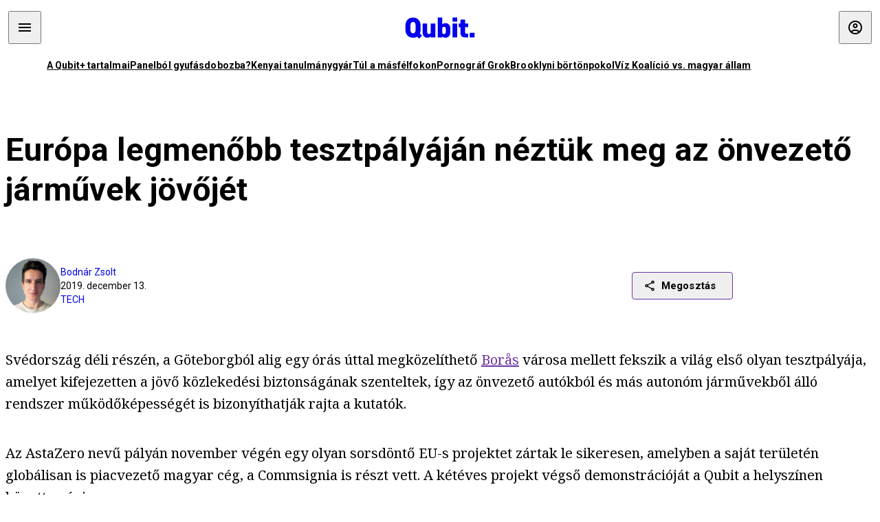

--- FILE ---
content_type: text/html; charset=utf-8
request_url: https://qubit.hu/2019/12/13/europa-legmenobb-tesztpalyajan-neztuk-meg-az-onvezeto-kozlekedes-jovojet
body_size: 33123
content:
<!DOCTYPE html><html lang="hu"><head>
    <meta charset="utf-8">
    
    
    <meta name="viewport" content="width=device-width, initial-scale=1">

    <meta name="qubit/config/environment" content="%7B%22modulePrefix%22%3A%22qubit%22%2C%22environment%22%3A%22production%22%2C%22rootURL%22%3A%22%2F%22%2C%22locationType%22%3A%22history%22%2C%22EmberENV%22%3A%7B%22EXTEND_PROTOTYPES%22%3Afalse%2C%22FEATURES%22%3A%7B%7D%2C%22_APPLICATION_TEMPLATE_WRAPPER%22%3Afalse%2C%22_DEFAULT_ASYNC_OBSERVERS%22%3Atrue%2C%22_JQUERY_INTEGRATION%22%3Afalse%2C%22_NO_IMPLICIT_ROUTE_MODEL%22%3Atrue%2C%22_TEMPLATE_ONLY_GLIMMER_COMPONENTS%22%3Atrue%7D%2C%22APP%22%3A%7B%22name%22%3A%22qubit%22%2C%22version%22%3A%220.0.0%2B486d6298%22%7D%2C%22fastboot%22%3A%7B%22hostWhitelist%22%3A%5B%22qubit.hu%22%5D%7D%2C%22metricsAdapters%22%3A%5B%7B%22name%22%3A%22GoogleTagManager%22%2C%22environments%22%3A%5B%22production%22%5D%2C%22config%22%3A%7B%22id%22%3A%22GTM-TCFFBPJ%22%7D%7D%2C%7B%22name%22%3A%22Remp%22%2C%22environments%22%3A%5B%22production%22%5D%2C%22config%22%3A%7B%22scriptUrl%22%3A%22https%3A%2F%2Fcdn.pmd.444.hu%2Fassets%2Flib%2Fjs%2Fheartbeat.js%22%2C%22host%22%3A%22https%3A%2F%2Fheartbeat.pmd.444.hu%22%2C%22token%22%3A%2250e0c0c8-69c6-43ed-a56e-115950f3439a%22%7D%7D%5D%2C%22ENGINES%22%3A%5B%7B%22name%22%3A%22author--author%22%2C%22type%22%3A%22author%22%2C%22config%22%3A%7B%22buckets%22%3A%5B%22qubit%22%5D%7D%7D%2C%7B%22name%22%3A%22kereses--search%22%2C%22type%22%3A%22search%22%2C%22config%22%3A%7B%22buckets%22%3A%5B%22qubit%22%5D%7D%7D%2C%7B%22name%22%3A%22--reader%22%2C%22type%22%3A%22reader%22%2C%22config%22%3A%7B%22buckets%22%3A%5B%22qubit%22%5D%7D%7D%5D%7D">
<!-- EMBER_CLI_FASTBOOT_TITLE -->      <meta name="ember-head-start" content>
      
      <meta name="author" content="Bodnár Zsolt">

        <meta name="keywords" content="TECH,scania,járműkommunikáció,önvezető kamion,önvezető autó,commsignia,astazero,teszt,önvezető,v2x">
        <meta name="news_keywords" content="TECH,scania,járműkommunikáció,önvezető kamion,önvezető autó,commsignia,astazero,teszt,önvezető,v2x">
        <meta itemprop="keywords" content="TECH,scania,járműkommunikáció,önvezető kamion,önvezető autó,commsignia,astazero,teszt,önvezető,v2x">

    <meta name="twitter:card" content="summary_large_image">

        <link rel="canonical" href="https://qubit.hu/2019/12/13/europa-legmenobb-tesztpalyajan-neztuk-meg-az-onvezeto-kozlekedes-jovojet">
        <meta property="og:url" content="https://qubit.hu/2019/12/13/europa-legmenobb-tesztpalyajan-neztuk-meg-az-onvezeto-kozlekedes-jovojet">
        <meta property="twitter:url" content="https://qubit.hu/2019/12/13/europa-legmenobb-tesztpalyajan-neztuk-meg-az-onvezeto-kozlekedes-jovojet">

      <meta property="og:site_name" content="Qubit">

    <meta property="og:type" content="article">
    <meta property="og:locale" content="hu">

        <title>Európa legmenőbb tesztpályáján néztük meg az önvezető járművek jövőjét</title>
        <meta name="title" content="Európa legmenőbb tesztpályáján néztük meg az önvezető járművek jövőjét">
        <meta property="og:title" content="Európa legmenőbb tesztpályáján néztük meg az önvezető járművek jövőjét">
        <meta name="twitter:title" content="Európa legmenőbb tesztpályáján néztük meg az önvezető járművek jövőjét">

        <meta name="description" content="Mielőtt ellepnék az utakat az önvezető autók, még meg kell oldani, hogy a lehető legbiztonságosabb módon tudjon egymással kommunikálni a közlekedés összes szereplője. Az erre létrehozott, magyar részvétellel zajló EU-s projektet egy svéd tesztpályán mutatták be.">
        <meta property="og:description" content="Mielőtt ellepnék az utakat az önvezető autók, még meg kell oldani, hogy a lehető legbiztonságosabb módon tudjon egymással kommunikálni a közlekedés összes szereplője. Az erre létrehozott, magyar részvétellel zajló EU-s projektet egy svéd tesztpályán mutatták be.">
        <meta name="twitter:description" content="Mielőtt ellepnék az utakat az önvezető autók, még meg kell oldani, hogy a lehető legbiztonságosabb módon tudjon egymással kommunikálni a közlekedés összes szereplője. Az erre létrehozott, magyar részvétellel zajló EU-s projektet egy svéd tesztpályán mutatták be.">

        <meta property="og:image" content="https://assets.4cdn.hu/kraken/7OFp45jAA3HrGhA6s-lg.jpeg">
        <meta name="twitter:image" content="https://assets.4cdn.hu/kraken/7OFp45jAA3HrGhA6s-lg.jpeg">

      <meta name="robots" content="max-image-preview:large">

      <script type="application/ld+json">[{"@context":"https://schema.org","@type":"NewsArticle","mainEntityOfPage":"https://qubit.hu/2019/12/13/europa-legmenobb-tesztpalyajan-neztuk-meg-az-onvezeto-kozlekedes-jovojet","headline":"Európa legmenőbb tesztpályáján néztük meg az önvezető járművek jövőjét","description":"Mielőtt ellepnék az utakat az önvezető autók, még meg kell oldani, hogy a lehető legbiztonságosabb módon tudjon egymással kommunikálni a közlekedés összes szereplője. Az erre létrehozott, magyar részvétellel zajló EU-s projektet egy svéd tesztpályán mutatták be.","datePublished":"2021-06-30T18:34:55+02:00","dateModified":"2024-10-02T01:09:08+02:00","author":[{"@type":"Person","name":"Bodnár Zsolt","image":"https://assets.4cdn.hu/kraken/755b6gw0n9VNEfFvs-xxs.jpeg?width=96&amp;height=96&amp;fit=crop"}],"image":"https://assets.4cdn.hu/kraken/7OFp45jAA3HrGhA6s.jpeg","publisher":{"@type":"Organization","name":"Qubit","logo":"https://cdn.qubitr.cloud/assets/appicon-180.0604bcdfc6b1be9dd943.png"}},{"@context":"https://schema.org","@type":"BreadcrumbList","itemListElement":[{"@type":"ListItem","position":1,"name":"Qubit","item":"https://qubit.hu"},{"@type":"ListItem","position":2,"name":"TECH","item":"https://qubit.hu/category/tech"},{"@type":"ListItem","position":3,"name":"Európa legmenőbb tesztpályáján néztük meg az önvezető járművek jövőjét"}]}]</script>

      <meta property="article:published_time" content="2019-12-13T09:11:10+01:00">

<!---->
<!---->
<!---->
      <link rel="icon" href="https://cdn.qubitr.cloud/assets/favicon.941c41679e944dc21ec5.svg" type="image/svg+xml">

      <link rel="apple-touch-icon" href="https://cdn.qubitr.cloud/assets/appicon-180.0604bcdfc6b1be9dd943.png">

      <link rel="manifest" href="/manifest.ea1be1bf620fefe3446f.webmanifest" crossorigin="use-credentials">
  
      <meta name="ember-head-end" content>

<meta name="author/config/environment" content="%7B%22modulePrefix%22%3A%22author%22%2C%22environment%22%3A%22production%22%7D">
<link rel="preconnect" href="https://www.googletagmanager.com">
<meta name="reader/config/environment" content="%7B%22modulePrefix%22%3A%22reader%22%2C%22environment%22%3A%22production%22%7D">
<meta name="search/config/environment" content="%7B%22modulePrefix%22%3A%22search%22%2C%22environment%22%3A%22production%22%7D">

    
    


    <meta name="qubit/config/asset-manifest" content="%GENERATED_ASSET_MANIFEST%">
  
<link href="https://cdn.qubitr.cloud/assets/chunk.854c7125009e649b0b9e.css" rel="stylesheet">
<link href="https://cdn.qubitr.cloud/assets/chunk.f65680bfc082e5d8b534.css" rel="stylesheet"></head>
  <body>
    <script type="x/boundary" id="fastboot-body-start"></script>













  <div class="pdvp3x1 mno1hz0 _6lpnrc0 _1td35270 j1lo7h0 yxqj9c0 b2lkpx0 _9n4fd60 _16fti8f0 _1ckyqtu0 _1meo7bg0 _46z0ba0 nif08r0 jc5csr1 _8b6bxc9 _1dy6oyqid _15v9r4j0">
    
  
      
  

  
      

        
        
        
        
        
        

        
        
        
      
      
      
      
      
      
      
      
      
      
      <!---->

<!----><!---->
      
      
<!---->
  
  
  <div class="wsxqsd0 _1chu0ywg p4kpu33i p4kpu38y">
    
    
    
    <div id="ap-qubit-site-header-top" class="ehcymf0 "></div>
  

    
    
  <div></div>


    <header class="_17mn3jz4 _17mn3jz2 ta3a4cqu ta3a4cv4 _1chu0ywm _1chu0yw16 _1chu0ywg ta3a4cym ta3a4c1gp p4kpu31k p4kpu38y _1adv1h53 _1adv1h5h _8b6bx4h _1dy6oyqal">
<!---->
      <span class="_17mn3jz7 ta3a4cr8 ta3a4cvi _1dy6oyq17 _1chu0yw12">
        
        
    <a href="/" class="uwwrama uwwramg ta3a4c1fx _1chu0ywf" rel="noopener">
          
  <svg xmlns="http://www.w3.org/2000/svg" viewBox="0 0 115 44" style="height: inherit;">
    <use href="/assets/logo-qubit.svg#logo" fill="currentColor"></use>
  </svg>

        </a>
  
      
      </span>

      <div class="_1chu0ywh p4kpu30 p4kpu377 _1dy6oyqb5">
        
        <div class="_1chu0ywg p4kpu31k">
          
    <div id="ap-qubit-header-001" class="ehcymf0 "></div>
  
          
    <div id="ap-qubit-header-002" class="ehcymf0 "></div>
  
          
    <div id="ap-qubit-header-003" class="ehcymf0 "></div>
  
          
    <div id="ap-qubit-header-004" class="ehcymf0 "></div>
  
        </div>
<!---->      
<!---->      </div>
    </header>
  

<!---->  

    
  <div class="_1chu0ywg ta3a4cym ta3a4c1de _8b6bx8d">
  </div>


    
  
    
  <div class="_1chu0ywg p4kpu31k p4kpu33i 0px ta3a4cym p4kpu31k">
    
      
  <div class="_1chu0ywg p4kpu31y p4kpu33w 0px ol80paa _1qa2sie0 _1chu0yws _1chu0ywx ta3a4cio ta3a4cmy ta3a4crt ta3a4cw3 _1chu0ywg p4kpu34a p4kpu3d1">
    
          
    <a href="https://qubit.hu/qplusz" class="uwwrama _1qa2sie2 _1dy6oyq4x _1dy6oyq1l _1dy6oyq5v" rel="noopener">
            A Qubit+ tartalmai
          </a>
  
          
    <a href="https://qubit.hu/2026/01/15/cseberbol-vederbe-panelbol-gyufasdobozba" class="uwwrama _1qa2sie2 _1dy6oyq4x _1dy6oyq1l _1dy6oyq5v" rel="noopener">
            Panelból gyufásdobozba?
          </a>
  
          
    <a href="https://qubit.hu/2026/01/12/milliardos-iparag-epult-arra-hogy-a-nyugati-egyetemistak-keptelenek-dolgozatot-irni" class="uwwrama _1qa2sie2 _1dy6oyq4x _1dy6oyq1l _1dy6oyq5v" rel="noopener">
            Kenyai tanulmánygyár
          </a>
  
          
    <a href="https://qubit.hu/2026/01/14/harom-rekordmeleg-ev-utan-elkerulhetetlenne-valt-a-15-fokos-klimacel-tullepese" class="uwwrama _1qa2sie2 _1dy6oyq4x _1dy6oyq1l _1dy6oyq5v" rel="noopener">
            Túl a másfélfokon
          </a>
  
          
    <a href="https://qubit.hu/2026/01/13/a-pornograf-deep-fake-ek-miatt-ket-orszagban-is-betiltottak-elon-musk-chatbotjat-a-grokot" class="uwwrama _1qa2sie2 _1dy6oyq4x _1dy6oyq1l _1dy6oyq5v" rel="noopener">
            Pornográf Grok
          </a>
  
          
    <a href="https://qubit.hu/2026/01/15/foldi-pokol-a-new-york-i-borton-ahol-nicolas-maduro-varja-a-targyalasat" class="uwwrama _1qa2sie2 _1dy6oyq4x _1dy6oyq1l _1dy6oyq5v" rel="noopener">
            Brooklyni börtönpokol
          </a>
  
          
    <a href="https://qubit.hu/2026/01/09/az-allam-nem-hajlando-kiadni-a-magyarorszagi-vizvezetek-halozat-allapotarol-szolo-adatokat-a-civilek-perre-mentek" class="uwwrama _1qa2sie2 _1dy6oyq4x _1dy6oyq1l _1dy6oyq5v" rel="noopener">
            Víz Koalíció vs. magyar állam
          </a>
  
      
  </div>

    
  </div>

  


    
  <div class="_1chu0ywg ta3a4cym ta3a4c1de _8b6bx8d">
  </div>


    <div class="ta3a4cjn ta3a4cnx p4kpu35g">
      
    <article>
      
  <div class="_2tnqk35 _1chu0ywh p4kpu3e p4kpu3hp">
    
        
    <div id="ap-page-header" class="ehcymf0  slotHeader"></div>
  

        <h1 class="_1dy6oyqm _1dy6oyq9 _1chu0yw9 _2tnqk3f">
<!---->          Európa legmenőbb tesztpályáján néztük meg az önvezető járművek jövőjét
        </h1>

        <div class="_1chu0yw9 _2tnqk3d p4kpu3df p4kpu3hp _1chu0ywg p4kpu34h p4kpu31k">
          <div class="_1k2zpzi2 p4kpu3cg p4kpu3gq _1chu0ywg p4kpu33w p4kpu34h p4kpu31k _1dy6oyq2k">
            <div class="_1chu0ywg">
                
    <div class="_1wsp8zg4 _1chu0ywu _1chu0ywz _1chu0ywk _8b6bx51 _1dy6oyqb5 _1wsp8zg2 _1k2zpzi4" style="--_1wsp8zg0:64" title="Bodnár Zsolt">
        <img class="ta3a4cym ta3a4c1d7 _1chu0ywo" src="https://assets.4cdn.hu/kraken/755b6gw0n9VNEfFvs-xxs.jpeg?width=96&amp;height=96&amp;fit=crop" alt loading="lazy">
    </div>
  
            </div>

            <div>
              <div class="_1chu0ywg p4kpu34h p4kpu3c2">
                  <span class="_1chu0ywk">
                    <a href="/author/bodnarzs" class="_1dy6oyq5b _1dy6oyq5o">Bodnár Zsolt</a>
                    <!---->
                  </span>
              </div>

              <div class="_1k2zpzi9">
                2019. december 13.
              </div>

                <a href="/category/tech" class="_1dy6oyq5b _1dy6oyq5o _1dy6oyq4k">TECH</a>
            </div>
          </div>

          
    <div class="_1k2zpzia p4kpu3cn p4kpu3gx _1chu0ywg p4kpu35g p4kpu38y">
      
    
    
    <div class="_1n6u2803 _1chu0ywe">
      
      
      
  <div class="_1n6u2804 _1chu0ywk">
        
      <button id="ember4" class="ember-view _1oiqrbrt p4kpu3c9 p4kpu3gj _1chu0yw6 _1chu0ywl ta3a4c1fq p4kpu377 p4kpu31k p4kpu37z _1dy6oyq4x uwwrama _1dy6oyq1s _1oiqrbr0 uwwram3 uwwramj _18ssces1 _18ssces5 _18ssces15 _18ssces7n _18sscesh3 _1dy6oyq5v _1dy6oyqam _1dy6oyqk2 diq4x0 _1oiqrbr6 _7oso933 _1chu0yw14 ta3a4crf ta3a4cw3" type="button">
          
    <span class="_15pnudm3 _1chu0ywj _1dy6oyq4j _1dy6oyq4x" style="--_15pnudm0:18;--_15pnudm2:0" data-icon="share">
    </span>
  

        
          Megosztás
        
      </button>
  
      </div>

      <!---->
    
      
  <div class="_1n6u2805 _1chu0yw12 _1n6u2806 _1n6u2808 _1n6u280a" popover>
        
      <!---->
      
  <ul class="_25g4rm4 ta3a4cia ta3a4cmk _1chu0ywh p4kpu37l _1chu0ywu _8b6bx65 diq4xa _25g4rm2">
    
          
    <li class="_25g4rm5 ta3a4cr8 ta3a4cvi _1chu0ywh p4kpu35n p4kpu377 ta3a4c1g4 p4kpu31k uwwrama _1dy6oyq1s _1dy6oyqal _1dy6oyqam _1dy6oyqk2 _25g4rm7 _7oso933 _1chu0yw14 uwwram3 uwwramj" role="button">
        
    <span class="_15pnudm3 _1chu0ywj _1dy6oyq4j _1dy6oyq4x ta3a4cee _1dy6oyqb5" style="--_15pnudm0:24;--_15pnudm2:0" data-icon="content_copy">
    </span>
  

      <span class="_25g4rmd _1chu0ywu _1dy6oyq4x">
        
            Link másolása
          
      </span>

<!---->    </li>
  
          
    <li class="_25g4rm5 ta3a4cr8 ta3a4cvi _1chu0ywh p4kpu35n p4kpu377 ta3a4c1g4 p4kpu31k uwwrama _1dy6oyq1s _1dy6oyqal _1dy6oyqam _1dy6oyqk2 _25g4rm7 _7oso933 _1chu0yw14 uwwram3 uwwramj" role="button">
        
    <span class="_15pnudm3 _1chu0ywj _1dy6oyq4j _1dy6oyq4x ta3a4cee _1dy6oyqb5" style="--_15pnudm0:24;--_15pnudm2:0" data-icon="logo_facebook">
    </span>
  

      <span class="_25g4rmd _1chu0ywu _1dy6oyq4x">
        
            Facebook
          
      </span>

<!---->    </li>
  
          
    <li class="_25g4rm5 ta3a4cr8 ta3a4cvi _1chu0ywh p4kpu35n p4kpu377 ta3a4c1g4 p4kpu31k uwwrama _1dy6oyq1s _1dy6oyqal _1dy6oyqam _1dy6oyqk2 _25g4rm7 _7oso933 _1chu0yw14 uwwram3 uwwramj" role="button">
        
    <span class="_15pnudm3 _1chu0ywj _1dy6oyq4j _1dy6oyq4x ta3a4cee _1dy6oyqb5" style="--_15pnudm0:24;--_15pnudm2:0" data-icon="logo_x">
    </span>
  

      <span class="_25g4rmd _1chu0ywu _1dy6oyq4x">
        
            X (Twitter)
          
      </span>

<!---->    </li>
  
          
    <li class="_25g4rm5 ta3a4cr8 ta3a4cvi _1chu0ywh p4kpu35n p4kpu377 ta3a4c1g4 p4kpu31k uwwrama _1dy6oyq1s _1dy6oyqal _1dy6oyqam _1dy6oyqk2 _25g4rm7 _7oso933 _1chu0yw14 uwwram3 uwwramj" role="button">
        
    <span class="_15pnudm3 _1chu0ywj _1dy6oyq4j _1dy6oyq4x ta3a4cee _1dy6oyqb5" style="--_15pnudm0:24;--_15pnudm2:0" data-icon="logo_tumblr">
    </span>
  

      <span class="_25g4rmd _1chu0ywu _1dy6oyq4x">
        
            Tumblr
          
      </span>

<!---->    </li>
  
          
    <li class="_25g4rm5 ta3a4cr8 ta3a4cvi _1chu0ywh p4kpu35n p4kpu377 ta3a4c1g4 p4kpu31k uwwrama _1dy6oyq1s _1dy6oyqal _1dy6oyqam _1dy6oyqk2 _25g4rm7 _7oso933 _1chu0yw14 uwwram3 uwwramj" role="button">
        
    <span class="_15pnudm3 _1chu0ywj _1dy6oyq4j _1dy6oyq4x ta3a4cee _1dy6oyqb5" style="--_15pnudm0:24;--_15pnudm2:0" data-icon="logo_linkedin">
    </span>
  

      <span class="_25g4rmd _1chu0ywu _1dy6oyq4x">
        
            LinkedIn
          
      </span>

<!---->    </li>
  
      
  </ul>

    
      </div>

    
    </div>
  
  

<!---->    </div>
  
        </div>

        
  <div class="_2tnqk35 _1chu0ywh p4kpu3e slotArticle _1chu0yw9 _2tnqk3h">
    
          
    <div id="ap-qubit-article-top-001" class="ehcymf0  _1chu0yw9 _2tnqk3d"></div>
  

          
      
  <p class=" _1k2zpzic _1chu0yw9 _2tnqk3d _4ki5rp0 _4ki5rp1">
    Svédország déli részén, a Göteborgból alig egy órás úttal megközelíthető <a href="https://goo.gl/maps/rekQ24qRNWykVkXY6" target="_blank" >Borås</a> városa mellett fekszik a világ első olyan tesztpályája, amelyet kifejezetten a jövő közlekedési biztonságának szenteltek, így az önvezető autókból és más autonóm járművekből álló rendszer működőképességét is bizonyíthatják rajta a kutatók. 
  </p>

      
  <p class=" _1k2zpzic _1chu0yw9 _2tnqk3d _4ki5rp0 _4ki5rp1">
    Az AstaZero nevű pályán november végén egy olyan sorsdöntő EU-s projektet zártak le sikeresen, amelyben a saját területén globálisan is piacvezető magyar cég, a Commsignia is részt vett. A kétéves projekt végső demonstrációját a Qubit a helyszínen követte végig.
  </p>

      
  <p class=" _1k2zpzic _1chu0yw9 _2tnqk3d _4ki5rp0 _4ki5rp1">
    A túra legfőbb tanulsága az volt, hogy hiába szólnak a szalagcímek évek óta arról, hogy most már tényleg mindjárt ellepik az utakat az önvezető autók, a dolog ennél sokkal összetettebb – a járművek mellett például elég kevés szó esik az ezt lehetővé tevő közlekedési rendszerről. Ráadásul a váltás nem egyről a kettőre jön majd, a szakértők szerint is <a href="https://www.businessinsider.com/self-driving-cars-fully-autonomous-vehicles-future-prediction-timeline-2019-8" target="_blank" >hosszú átmeneti időszakra kell számítani</a>, amikor önvezető és nem önvezető autók osztoznak majd az utakon.
  </p>

      
    <figure class="aupy7p0 _1chu0ywu _1chu0ywz ta3a4c8k ta3a4ccu _1chu0yw6 ta3a4c18c _1dy6oyq4e  _1k2zpzic _1chu0yw9 _2tnqk3d _1chu0yw9 _2tnqk3f _4ki5rp0 _4ki5rp1">
      
    <a href="https://assets.4cdn.hu/kraken/7OFp45jAA3HrGhA6s.jpeg" class="uwwrama _1chu0ywg _8b6bx65" rel="nofollow">
        
    <img loading="lazy" src="https://assets.4cdn.hu/kraken/7OFp45jAA3HrGhA6s.jpeg" srcset="https://assets.4cdn.hu/kraken/7OFp45jAA3HrGhA6s-xxs.jpeg 96w, https://assets.4cdn.hu/kraken/7OFp45jAA3HrGhA6s-xs.jpeg 360w, https://assets.4cdn.hu/kraken/7OFp45jAA3HrGhA6s-sm.jpeg 640w, https://assets.4cdn.hu/kraken/7OFp45jAA3HrGhA6s-md.jpeg 768w, https://assets.4cdn.hu/kraken/7OFp45jAA3HrGhA6s-lg.jpeg 1366w, https://assets.4cdn.hu/kraken/7OFp45jAA3HrGhA6s-xl.jpeg 1920w, https://assets.4cdn.hu/kraken/7OFp45jAA3HrGhA6s-xxl.jpeg 2560w" sizes="auto" class="wwed4q2 _1chu0ywo ta3a4c1ct aupy7p4 ta3a4c1ct ta3a4cy8" width="1035" height="626" style="--wwed4q0:1035px 626px" alt>
  
      </a>
  

        <figcaption class="aupy7p6 ta3a4c1d _1dy6oyqb5">
            <div class="_1dy6oyq2k">
              Az AstaZero felülnézetből
            </div>
            <div class="aupy7p8 _1dy6oyq2r">
              Fotó:
                Google Earth
            </div>
        </figcaption>
    </figure>

      
  <p class=" _1k2zpzic _1chu0yw9 _2tnqk3d _4ki5rp0 _4ki5rp1">
    Hogy ebben az időszakban se legyen káosz a közlekedésben, a kutatók már dolgoznak a legbiztonságosabb járműkommunikációs technológiák és a szükséges út menti infrastruktúra fejlesztésén. A négy uniós ország hét cégének együttműködésében létrejött PRoPART nevű projekt demójában például egy olyan szituációt mutattak be, ahol egy önvezető kamionnak sávot kell váltania az autópályán, miközben két, ember vezette autó halad el mellette.
  </p>

      
  <p class=" _1k2zpzic _1chu0yw9 _2tnqk3d _4ki5rp0 _4ki5rp1">
     Mi kell egy ilyen egyszerűnek tűnő manőverhez? A kamionnak tisztában kell lennie a saját pontos pozíciójával, a mellette haladó járművek pozíciójával, a környező objektumokkal; fel kell ismernie a felszabaduló üres teret, és a térkép alapján az út, a sávok paramétereit is pontosan tudnia kell. Ehhez antennákra, kamerákra, szenzorokra, belső és külső műszerekre, szoftverekre és az ezeket összehangoló megoldásokra is szükség van, ráadásul nem árt az egészet szabványosítani sem, így kézenfekvő volt az EU-s együttműködés. <br />
  </p>

      
    <figure class="aupy7p0 _1chu0ywu _1chu0ywz ta3a4c8k ta3a4ccu _1chu0yw6 ta3a4c18c _1dy6oyq4e  _1k2zpzic _1chu0yw9 _2tnqk3d _1chu0yw9 _2tnqk3f _4ki5rp0 _4ki5rp1">
      
    <a href="https://assets.4cdn.hu/kraken/7O7D0JX4FUWZGs9Vs.jpeg" class="uwwrama _1chu0ywg _8b6bx65" rel="nofollow">
        
    <img loading="lazy" src="https://assets.4cdn.hu/kraken/7O7D0JX4FUWZGs9Vs.jpeg" srcset="https://assets.4cdn.hu/kraken/7O7D0JX4FUWZGs9Vs-xxs.jpeg 96w, https://assets.4cdn.hu/kraken/7O7D0JX4FUWZGs9Vs-xs.jpeg 360w, https://assets.4cdn.hu/kraken/7O7D0JX4FUWZGs9Vs-sm.jpeg 640w, https://assets.4cdn.hu/kraken/7O7D0JX4FUWZGs9Vs-md.jpeg 768w, https://assets.4cdn.hu/kraken/7O7D0JX4FUWZGs9Vs-lg.jpeg 1366w, https://assets.4cdn.hu/kraken/7O7D0JX4FUWZGs9Vs-xl.jpeg 1920w, https://assets.4cdn.hu/kraken/7O7D0JX4FUWZGs9Vs-xxl.jpeg 2560w" sizes="auto" class="wwed4q2 _1chu0ywo ta3a4c1ct aupy7p4 ta3a4c1ct ta3a4cy8" width="1046" height="589" style="--wwed4q0:1046px 589px" alt>
  
      </a>
  

        <figcaption class="aupy7p6 ta3a4c1d _1dy6oyqb5">
            <div class="_1dy6oyq2k">
              Önvezető kamion autószendvicsben
            </div>
            <div class="aupy7p8 _1dy6oyq2r">
              Forrás:
                Commsignia
            </div>
        </figcaption>
    </figure>

      
  <p class=" _1k2zpzic _1chu0yw9 _2tnqk3d _4ki5rp0 _4ki5rp1">
    Ha csak egy kulcsszót kellene kiemelni a projektből, az a pozíció lenne: mivel különböző méretű járművek vannak az utakon, amiknek különböző sebességgel történő mozgás közben is alkalmazkodniuk kell egymáshoz, elengedhetetlen a centiméteres pontosságú helymeghatározás – amit az amerikai GPS-t felváltó európai Galileo műholdas rendszer biztosít.
  </p>

      
  <h2 class=" _1k2zpzic _1chu0yw9 _2tnqk3d _4ki5rp4">
    A projekt
  </h2>

      
  <p class=" _1k2zpzic _1chu0yw9 _2tnqk3d _4ki5rp0 _4ki5rp1">
    A PRoPART (precíz és kiterjedt helymeghatározás az önvezető közúti közlekedésben) 2017 decemberében indult 3,5 millió eurós büdzsével, amiből 3 milliót az Európai Unió finanszírozott. A cél olyan valós idejű helymeghatározási (RTK) szoftveres megoldás fejlesztése volt, amely a Galileo navigációs műholdrendszer jeleit más pozicionáló és szenzoros technológiákkal ötvözi. Magyarul: rájönni, hogyan lehet a legpontosabb pozíciót hozzárendelni egy járműhöz, hogy az egy önvezető szisztémában a legbiztonságosabban tudjon közlekedni.
  </p>

      
  <p class=" _1k2zpzic _1chu0yw9 _2tnqk3d _4ki5rp0 _4ki5rp1">
    A projektben négy ország hét cége vett részt: a svéd Waysure az RTK helymeghatározó szoftverért, a német Fraunhofer IIS a műholdas jelvételért, a spanyol Ceit-IK4 az ultra-szélessávú kommunikációért, a svéd Scania az önvezető kamionért, a német Baselabs az út menti és az autóban lévő szenzorok adatainak egyeztetéséért, a magyar Commsignia pedig a járművek, a hálózat és az infrastruktúra közötti kommunikációért felelt, míg az egész projektet a svéd állami kutatóintézet, a RISE koordinálta. <a href="https://www.youtube.com/watch?v=l-_zWrsLr-4" ></a> <a href="https://www.youtube.com/watch?v=l-_zWrsLr-4" ></a> 
  </p>

      
  
  <figure class=" _1k2zpzic _1chu0yw9 _2tnqk3d _1chu0yw9 _2tnqk3f ">
        
            
    <div class="qbz6bv1 _1chu0ywg" style="--qbz6bv0:200 / 113">
      <iframe width="200" height="113" src="https://www.youtube.com/embed/l-_zWrsLr-4?feature=oembed" frameborder="0" allow="accelerometer; autoplay; clipboard-write; encrypted-media; gyroscope; picture-in-picture; web-share" referrerpolicy="strict-origin-when-cross-origin" allowfullscreen title="PRoPART Project Introduction Movie"></iframe>
    </div>
  

          <figcaption class="p4kpu3c2 p4kpu3gc _1chu0ywg p4kpu31k ta3a4c16 _1dy6oyq26">
            
    <span class="_15pnudm3 _1chu0ywj _1dy6oyq4j _1dy6oyq4x" style="--_15pnudm0:16;--_15pnudm2:0" data-icon="link">
    </span>
  
            <a href="https://www.youtube.com/watch?v=l-_zWrsLr-4" target="_blank" rel="noopener noreferrer" class="_1dy6oyq5l _1dy6oyq5e">Forrás</a>
          </figcaption>
  </figure>


      
  <p class=" _1k2zpzic _1chu0yw9 _2tnqk3d _4ki5rp0 _4ki5rp1">
    A legnagyobb kihívást a centiméteres pontosság elérése, a több száz méteres hatótávolság biztosítása, valamint az jelentette, hogy mindezt nagy és változó sebességgel haladó járműveknél kellett elérni. <a href="https://www.youtube.com/watch?v=l-_zWrsLr-4" ></a> 
  </p>

      
  <h2 class=" _1k2zpzic _1chu0yw9 _2tnqk3d _4ki5rp4">
    A magyar partner
  </h2>

      
  <p class=" _1k2zpzic _1chu0yw9 _2tnqk3d _4ki5rp0 _4ki5rp1">
    A 2012-ben megalapított Commsignia a kooperatív intelligens közlekedési rendszerek (C-ITS) területén tevékenykedik, ezen belül a V2X (vehicle-to-everything) technológiával foglalkozik, vagyis az olyan szoftveres és hardveres megoldásokkal, amelyek a járművek egymás, illetve a környező infrastruktúra közötti kommunikációja alapján teszi biztonságosabbá a közlekedést. Ezt úgy kell elképzelni, hogy az út szélén meghatározott távonként elhelyezett szenzorok és a járművek fedélzetén található szenzorok adatainak összesítésével fel lehet térképezni, hogy az egyes járművek hol helyezkednek el egymáshoz képest, mikor lehet előzni, vagy épp hol volt baleset, melyik az ideális útvonal, mely szakaszokat érdemes kerülni.
  </p>

      
  <p class=" _1k2zpzic _1chu0yw9 _2tnqk3d _4ki5rp0 _4ki5rp1">
    „V2X nélkül nem lehet elérni az 5. szintet” – mondta Váradi András, a Commsignia kutatási igazgatója az önvezető járművek legmagasabb automatizáltsági szintjére utalva. A legtöbb fejlesztés alatt álló önvezető autó ugyanis csak a saját eszközeire (radar, lidar, kamera, szenzorok) hagyatkozik a környezete felmérésénél, de ez nemcsak jelentős mértékben korlátozza a jármű rendelkezésére álló releváns közlekedési információ mennyiségét, hanem kevésbé biztonságos is, mint a plusz külső szenzorokkal biztosított V2X rendszerek.
  </p>

      
    <figure class="aupy7p0 _1chu0ywu _1chu0ywz ta3a4c8k ta3a4ccu _1chu0yw6 ta3a4c18c _1dy6oyq4e  _1k2zpzic _1chu0yw9 _2tnqk3d _1chu0yw9 _2tnqk3f _4ki5rp0 _4ki5rp1">
      
    <a href="https://assets.4cdn.hu/kraken/7O7BYSZ7qprNsZcis.jpeg" class="uwwrama _1chu0ywg _8b6bx65" rel="nofollow">
        
    <img loading="lazy" src="https://assets.4cdn.hu/kraken/7O7BYSZ7qprNsZcis.jpeg" srcset="https://assets.4cdn.hu/kraken/7O7BYSZ7qprNsZcis-xxs.jpeg 96w, https://assets.4cdn.hu/kraken/7O7BYSZ7qprNsZcis-xs.jpeg 360w, https://assets.4cdn.hu/kraken/7O7BYSZ7qprNsZcis-sm.jpeg 640w, https://assets.4cdn.hu/kraken/7O7BYSZ7qprNsZcis-md.jpeg 768w, https://assets.4cdn.hu/kraken/7O7BYSZ7qprNsZcis-lg.jpeg 1366w, https://assets.4cdn.hu/kraken/7O7BYSZ7qprNsZcis-xl.jpeg 1920w, https://assets.4cdn.hu/kraken/7O7BYSZ7qprNsZcis-xxl.jpeg 2560w" sizes="auto" class="wwed4q2 _1chu0ywo ta3a4c1ct aupy7p4 ta3a4c1ct ta3a4cy8" width="3383" height="2400" style="--wwed4q0:3383px 2400px" alt>
  
      </a>
  

        <figcaption class="aupy7p6 ta3a4c1d _1dy6oyqb5">
            <div class="_1dy6oyq2k">
              Váradi András, a Commsignia kutatási igazgatójának előadása az AstaZero egyik termében
            </div>
            <div class="aupy7p8 _1dy6oyq2r">
              Fotó:
                Commsignia
            </div>
        </figcaption>
    </figure>

      
  <p class=" _1k2zpzic _1chu0yw9 _2tnqk3d _4ki5rp0 _4ki5rp1">
    A Commsignia a Szilícium-völgyben és Budapesten is aktív, a nagyjából 50 fős munkaerő pedig hamarosan megháromszorozódhat, ugyanis <a href="https://www.hwsw.hu/hirek/60698/commsignia-onvezeto-auto-magyar-ceg-befektetes.html" target="_blank" >néhány hónapja zárt</a> egy 11 millió dolláros (közel 3,3 milliárd forintos) befektetési kört. A vállalat 17 konzorcium tagja, részt vesz a szabványosítási folyamatokban, és többek közt a legnagyobb amerikai okosváros-projektben, Las Vegasban is a Commsignia rendszerét használja egy önvezető busz a navigációhoz.
  </p>

      
  <h2 class=" _1k2zpzic _1chu0yw9 _2tnqk3d _4ki5rp4">
    A pálya
  </h2>

      
  <p class=" _1k2zpzic _1chu0yw9 _2tnqk3d _4ki5rp0 _4ki5rp1">
    Az AstaZero akár egy hangzatos, de üres fantázianév-választásnak is tűnhet (és ezzel nem lenne egyedül a techvilágban), pedig megvan a jelentése: első tagja az Active Safety Test Area (aktív biztonságiteszt-terület) rövidítése, a második pedig a svéd parlament kihirdetett tervére utal, amely a halálos vagy súlyos sérülést okozó közlekedési balesetek számát kívánja zéróra csökkenteni. 
  </p>

      
  <p class=" _1k2zpzic _1chu0yw9 _2tnqk3d _4ki5rp0 _4ki5rp1">
    A pálya több elkülönített szegmensből áll: a közel 6 kilométeres autóút mellett egy berendezett városi környezet, egy gyorsulási terület és egy többsávos autópálya-szakasz is található a csak busszal bejárható óriási területén, és a különböző tesztekhez akár robotgyalogosokat, műállatokat, esőszimulátort és ködgépet is kínál.
  </p>

      
    <figure class="aupy7p0 _1chu0ywu _1chu0ywz ta3a4c8k ta3a4ccu _1chu0yw6 ta3a4c18c _1dy6oyq4e  _1k2zpzic _1chu0yw9 _2tnqk3d _1chu0yw9 _2tnqk3f _4ki5rp0 _4ki5rp1">
      
    <a href="https://assets.4cdn.hu/kraken/7O7BQPTtHmL2mOWGs.jpeg" class="uwwrama _1chu0ywg _8b6bx65" rel="nofollow">
        
    <img loading="lazy" src="https://assets.4cdn.hu/kraken/7O7BQPTtHmL2mOWGs.jpeg" srcset="https://assets.4cdn.hu/kraken/7O7BQPTtHmL2mOWGs-xxs.jpeg 96w, https://assets.4cdn.hu/kraken/7O7BQPTtHmL2mOWGs-xs.jpeg 360w, https://assets.4cdn.hu/kraken/7O7BQPTtHmL2mOWGs-sm.jpeg 640w, https://assets.4cdn.hu/kraken/7O7BQPTtHmL2mOWGs-md.jpeg 768w, https://assets.4cdn.hu/kraken/7O7BQPTtHmL2mOWGs-lg.jpeg 1366w, https://assets.4cdn.hu/kraken/7O7BQPTtHmL2mOWGs-xl.jpeg 1920w, https://assets.4cdn.hu/kraken/7O7BQPTtHmL2mOWGs-xxl.jpeg 2560w" sizes="auto" class="wwed4q2 _1chu0ywo ta3a4c1ct aupy7p4 ta3a4c1ct ta3a4cy8" width="3000" height="2000" style="--wwed4q0:3000px 2000px" alt>
  
      </a>
  

        <figcaption class="aupy7p6 ta3a4c1d _1dy6oyqb5">
            <div class="_1dy6oyq2k">
              Az AstaZero többsávos autópálya-szakasza, a távolban az irányítóközpont épületével
            </div>
            <div class="aupy7p8 _1dy6oyq2r">
              Fotó:
                AstaZero
            </div>
        </figcaption>
    </figure>

      
  <p class=" _1k2zpzic _1chu0yw9 _2tnqk3d _4ki5rp0 _4ki5rp1">
    A PRoPART esetében ilyenekre nem volt szükség – a nagyjából 600 méteres autópálya-szakaszon csak a 200 méterenként elhelyezett három út menti egység, a 40 km/h-s sebességgel haladó önvezető kamion, valamint két ember vezette autó volt jelen.
  </p>

      
  <h2 class=" _1k2zpzic _1chu0yw9 _2tnqk3d _4ki5rp4">
    A teszt
  </h2>

      
  <p class=" _1k2zpzic _1chu0yw9 _2tnqk3d _4ki5rp0 _4ki5rp1">
    Az AstaZero főépületében lezajlott előadássorozat után két busz szállította a projekt résztvevőit és a vendégeket a teszt helyszíne felé, miután mindenki aláírta a pályán zajló további teszteket védő titoktartási szerződést, és felvette a kötelező láthatósági mellényt. Néhány perces utazás után megérkeztünk az irányítóközponthoz, amelynek emeletéről be lehetett látni a teljes autópálya-szakaszt. Előtte szépen körbejárta mindenki az egyébként hétköznapi kamionnak tűnő Scaniát, amely csak a két oldalán és az elején elhelyezett radarok, valamint a tetőre illesztett okoskamera miatt keltene feltűnést közúton.
  </p>

      
  <p class=" _1k2zpzic _1chu0yw9 _2tnqk3d _4ki5rp0 _4ki5rp1">
    Három szituációban kellett teljesítenie a kamionnak: az elsőben a mellette haladó két autó közül az egyik lehagyja, a másik lemarad, és a kettő közé kell bekanyarodnia; a másodikban mindkét kocsi elhalad mellette, és utána kell sávot váltania; a harmadikban pedig azt kell érzékelnie, hogy végig mellette halad mindkét autó, így nem szabad sávot váltania.
  </p>

      
  <p class=" _1k2zpzic _1chu0yw9 _2tnqk3d _4ki5rp0 _4ki5rp1">
    A vezérlőteremben összegyűlt 20-25 ember a négy monitoron kivetített adatokon, egy élő 3D-s szimuláción, valamint a kamion belső terébe és a hátsó autó elejére felszerelt kamerák képein keresztül követhette a tesztet, és bár a többször elpróbált gyakorlatok a végső demón is gond nélkül lezajlottak, a projektben közreműködők végig feszülten figyelték, hogy minden rendben megy-e.
  </p>

      
    <figure class="aupy7p0 _1chu0ywu _1chu0ywz ta3a4c8k ta3a4ccu _1chu0yw6 ta3a4c18c _1dy6oyq4e  _1k2zpzic _1chu0yw9 _2tnqk3d _1chu0yw9 _2tnqk3f _4ki5rp0 _4ki5rp1">
      
    <a href="https://assets.4cdn.hu/kraken/7O7BXPlRYWCwmm132s.jpeg" class="uwwrama _1chu0ywg _8b6bx65" rel="nofollow">
        
    <img loading="lazy" src="https://assets.4cdn.hu/kraken/7O7BXPlRYWCwmm132s.jpeg" srcset="https://assets.4cdn.hu/kraken/7O7BXPlRYWCwmm132s-xxs.jpeg 72w, https://assets.4cdn.hu/kraken/7O7BXPlRYWCwmm132s-xs.jpeg 270w, https://assets.4cdn.hu/kraken/7O7BXPlRYWCwmm132s-sm.jpeg 480w, https://assets.4cdn.hu/kraken/7O7BXPlRYWCwmm132s-md.jpeg 576w, https://assets.4cdn.hu/kraken/7O7BXPlRYWCwmm132s-lg.jpeg 1025w, https://assets.4cdn.hu/kraken/7O7BXPlRYWCwmm132s-xl.jpeg 1440w, https://assets.4cdn.hu/kraken/7O7BXPlRYWCwmm132s-xxl.jpeg 1920w" sizes="auto" class="wwed4q2 _1chu0ywo ta3a4c1ct aupy7p4 ta3a4c1ct ta3a4cy8" width="3024" height="4032" style="--wwed4q0:3024px 4032px" alt>
  
      </a>
  

        <figcaption class="aupy7p6 ta3a4c1d _1dy6oyqb5">
            <div class="_1dy6oyq2k">
              A teszt az irányítóközpontból
            </div>
            <div class="aupy7p8 _1dy6oyq2r">
              Fotó:
                Commsignia
            </div>
        </figcaption>
    </figure>

      
  <p class=" _1k2zpzic _1chu0yw9 _2tnqk3d _4ki5rp0 _4ki5rp1">
    A kamion minden feladatot sikeresen végrehajtott, és az egyik monitor képén felvillanó piros és zöld lámpák alapján valós időben lehetett követni, hogy az öt biztonsági rendszer közül melyik érzékeli éppen a felszabaduló üres területet – a jármű csak akkor válthatott sávot, ha mind az öt lámpa zöldre váltott. A beépített biztonsági szűrőknek köszönhetően pedig még akkor sem okoz balesetet az önvezető kamion, ha egy századmásodpercre véletlenül az összes lámpa zöldre vált, ebben az esetben ugyanis még egy tartalék biztonsági ellenőrzést lefuttat a rendszer.
  </p>

      
  <p class=" _1k2zpzic _1chu0yw9 _2tnqk3d _4ki5rp0 _4ki5rp1">
    Stefan Nord, a PRoPART koordinátora a teszt után elmondta, hogy a kutatási projekt sikeres lezárása után a kifejlesztett termékek és megoldások a saját útjukra indulnak, vagyis az itt közösen megszerzett tudást mindenki a maga piacán hasznosíthatja. Az ilyen projektek viszont a szabványosításnak is jót tesznek, hiszen ha például a Baselabs elkezdi árulni az adatfúziós szoftverét, akkor a vevőnek már nem kell nagyon kutatni az azzal kompatibilis V2X megoldások után, hiszen a Commsignia termékeit vele együtt fejlesztették.
  </p>

      
  <h2 class=" _1k2zpzic _1chu0yw9 _2tnqk3d _4ki5rp4">
    Az elkerülhetetlen jövő
  </h2>

      
  <p class=" _1k2zpzic _1chu0yw9 _2tnqk3d _4ki5rp0 _4ki5rp1">
    Az első V2X rendszert használó autót már <a href="https://www.cnet.com/roadshow/news/volkswagen-new-golf-cars-will-use-v2x-to-talk-to-each-other-wirelessly/" target="_blank" >be is jelentették</a>: a Volkswagen Golf 2020-ban érkező nyolcadik generációs modellje már a wifi-alapú V2X csippel együtt kerül hamarosan a piacra. A cég szerint fontos minél előbb bedurrantani az európai V2X-penetrációt, hiszen minél több autó, útmenti szenzor vagy épp közlekedési lámpa kerül az utakra, amely képes az ilyen kommunikációra, annál fejlettebb és biztonságosabb lesz az elkerülhetetlen önvezető jövő.
  </p>

      
    <figure class="aupy7p0 _1chu0ywu _1chu0ywz ta3a4c8k ta3a4ccu _1chu0yw6 ta3a4c18c _1dy6oyq4e  _1k2zpzic _1chu0yw9 _2tnqk3d _1chu0yw9 _2tnqk3f _4ki5rp0 _4ki5rp1">
      
    <a href="https://assets.4cdn.hu/kraken/7O7BKSKGUhyaHX9ds.jpeg" class="uwwrama _1chu0ywg _8b6bx65" rel="nofollow">
        
    <img loading="lazy" src="https://assets.4cdn.hu/kraken/7O7BKSKGUhyaHX9ds.jpeg" srcset="https://assets.4cdn.hu/kraken/7O7BKSKGUhyaHX9ds-xxs.jpeg 96w, https://assets.4cdn.hu/kraken/7O7BKSKGUhyaHX9ds-xs.jpeg 360w, https://assets.4cdn.hu/kraken/7O7BKSKGUhyaHX9ds-sm.jpeg 640w, https://assets.4cdn.hu/kraken/7O7BKSKGUhyaHX9ds-md.jpeg 768w, https://assets.4cdn.hu/kraken/7O7BKSKGUhyaHX9ds-lg.jpeg 1366w, https://assets.4cdn.hu/kraken/7O7BKSKGUhyaHX9ds-xl.jpeg 1920w, https://assets.4cdn.hu/kraken/7O7BKSKGUhyaHX9ds-xxl.jpeg 2560w" sizes="auto" class="wwed4q2 _1chu0ywo ta3a4c1ct aupy7p4 ta3a4c1ct ta3a4cy8" width="1087" height="597" style="--wwed4q0:1087px 597px" alt>
  
      </a>
  

        <figcaption class="aupy7p6 ta3a4c1d _1dy6oyqb5">
            <div class="_1dy6oyq2k">
              Az új VW Golf által is használt V2X járműkommunikációs rendszer illusztrációja
            </div>
            <div class="aupy7p8 _1dy6oyq2r">
              Forrás:
                NXP Semiconductor
            </div>
        </figcaption>
    </figure>

      
  <p class=" _1k2zpzic _1chu0yw9 _2tnqk3d _4ki5rp0 _4ki5rp1">
    Ami, persze, ki tudja, mikor is jön el. „Volt egy olyan általános vélekedés egy-két éve, hogy már elég jók az algoritmusok, úgyhogy bármelyik pillanatban eljöhet az önvezető autók ideje. Aztán jöttek a balesetek, köztük halálosak is, és most már sokkal óvatosabban kell jósolnunk” – <a href="https://www.cnbc.com/2019/11/30/self-driving-cars-were-supposed-to-be-here-already-heres-whats-next.html" target="_blank" >mondta</a> a Kaliforniai Egyetem szakértője a CNBC-nek november végén, miközben Elon Musk még pár hónapja is arról álmodozott, hogy az év végéig elkészül a teljesen önvezető Tesla.
  </p>

      
  <p class=" _1k2zpzic _1chu0yw9 _2tnqk3d _4ki5rp0 _4ki5rp1">
    Az Amazon önvezető projektje, az Aurora vezére szerint még öt éven belül is legfeljebb néhány száz vagy ezer, elsősorban csomagokat szállító önvezető autó jelenhet meg az amerikai utakon, és ez idő alatt egy cél kell, hogy lebegjen az érdekelt cégek előtt: az infrastruktúra biztonsági megoldásait kell addig tesztelni, amíg nem garantálható, hogy balesetmentes közlekedést tud biztosítani az önvezető járművek rendszere. 
  </p>

      
  <p class=" _1k2zpzic _1chu0yw9 _2tnqk3d _4ki5rp0 _4ki5rp1">
    <i >Kapcsolódó cikkek a Qubiten:</i>
  </p>

      
  
  <figure class=" _1k2zpzic _1chu0yw9 _2tnqk3d _1chu0yw9 _2tnqk3f ">
        
  
    
      
      
    
  <article class="_1chu0ywg p4kpu3df">
        <a href="/2019/03/25/biztonsagosabbak-lesznek-az-utak-ha-emberek-helyett-algoritmusok-vezetik-az-autokat" title="Biztonságosabbak lesznek az utak, ha emberek helyett algoritmusok vezetik az autókat?">
          
    <img loading="lazy" src="https://assets.4cdn.hu/kraken/7H1zyajrn7me1aM13cs.jpeg" srcset="https://assets.4cdn.hu/kraken/7H1zyajrn7me1aM13cs-xxs.jpeg 96w, https://assets.4cdn.hu/kraken/7H1zyajrn7me1aM13cs-xs.jpeg 360w, https://assets.4cdn.hu/kraken/7H1zyajrn7me1aM13cs-sm.jpeg 640w, https://assets.4cdn.hu/kraken/7H1zyajrn7me1aM13cs-md.jpeg 768w, https://assets.4cdn.hu/kraken/7H1zyajrn7me1aM13cs-lg.jpeg 1366w, https://assets.4cdn.hu/kraken/7H1zyajrn7me1aM13cs-xl.jpeg 1920w, https://assets.4cdn.hu/kraken/7H1zyajrn7me1aM13cs-xxl.jpeg 2560w" sizes="auto" class="wwed4q2 _1chu0ywo ta3a4c1ct _8pam4d1 ta3a4c1i2 ta3a4c1d7" width="6098" height="4068" style="--wwed4q1:3/2;--wwed4q0:6098px 4068px" alt="Biztonságosabbak lesznek az utak, ha emberek helyett algoritmusok vezetik az autókat?">
  
        </a>

    <div class="ta3a4cym">
      <h1 class="_1dy6oyqm">
          <a href="/2019/03/25/biztonsagosabbak-lesznek-az-utak-ha-emberek-helyett-algoritmusok-vezetik-az-autokat" title="Biztonságosabbak lesznek az utak, ha emberek helyett algoritmusok vezetik az autókat?">
<!---->            Biztonságosabbak lesznek az utak, ha emberek helyett algoritmusok vezetik az autókat?
          </a>
      </h1>

          
  <div class="ktf4w40 _1chu0ywg p4kpu34h ta3a4c16">
    <span>
        <a href="/author/bodnarzs" class="_1dy6oyq4x _1dy6oyq5b _1dy6oyq5o">Bodnár Zsolt</a><!---->    </span>
    <span class="_1chu0ywk _1dy6oyq4k">
        <a href="/category/tech" class="_1dy6oyq4x _1dy6oyq5b _1dy6oyq5o">TECH</a>
    </span>
    <span class="ktf4w43">
      2019. március 25.
    </span>
  </div>


      <p class="ta3a4c1k _1dy6oyq3q">
          Az Európai Parlamentben megszavazták az önvezető autók komolyabb kutatását sürgető indítványt, de a technológia még mindig számtalan kérdést vet fel. Meg lehet-e valósítani egy ilyen rendszert biztonságosan és etikusan? Végleg eltűnnek az emberi sofőrök? És ha igen, mikor?
      </p>
    </div>
  </article>



  
  

<!---->  </figure>


      
  
  <figure class=" _1k2zpzic _1chu0yw9 _2tnqk3d _1chu0yw9 _2tnqk3f ">
        
  
    
      
      
    
  <article class="_1chu0ywg p4kpu3df">
        <a href="/2019/02/25/patrick-lin-a-robotautoktol-nem-lesz-tobb-szabadidonk-inkabb-meg-tobbet-dolgozunk-majd" title="Patrick Lin: A robotautóktól nem lesz több szabadidőnk, inkább még többet dolgozunk majd">
          
    <img loading="lazy" src="https://assets.4cdn.hu/kraken/7ER2MKnQy9s4JqBAs.jpeg" srcset="https://assets.4cdn.hu/kraken/7ER2MKnQy9s4JqBAs-xxs.jpeg 96w, https://assets.4cdn.hu/kraken/7ER2MKnQy9s4JqBAs-xs.jpeg 360w, https://assets.4cdn.hu/kraken/7ER2MKnQy9s4JqBAs-sm.jpeg 640w, https://assets.4cdn.hu/kraken/7ER2MKnQy9s4JqBAs-md.jpeg 768w, https://assets.4cdn.hu/kraken/7ER2MKnQy9s4JqBAs-lg.jpeg 1366w, https://assets.4cdn.hu/kraken/7ER2MKnQy9s4JqBAs-xl.jpeg 1920w, https://assets.4cdn.hu/kraken/7ER2MKnQy9s4JqBAs-xxl.jpeg 2560w" sizes="auto" class="wwed4q2 _1chu0ywo ta3a4c1ct _8pam4d1 ta3a4c1i2 ta3a4c1d7" width="1230" height="692" style="--wwed4q1:3/2;--wwed4q0:1230px 692px" alt="Patrick Lin: A robotautóktól nem lesz több szabadidőnk, inkább még többet dolgozunk majd">
  
        </a>

    <div class="ta3a4cym">
      <h1 class="_1dy6oyqm">
          <a href="/2019/02/25/patrick-lin-a-robotautoktol-nem-lesz-tobb-szabadidonk-inkabb-meg-tobbet-dolgozunk-majd" title="Patrick Lin: A robotautóktól nem lesz több szabadidőnk, inkább még többet dolgozunk majd">
<!---->            Patrick Lin: A robotautóktól nem lesz több szabadidőnk, inkább még többet dolgozunk majd
          </a>
      </h1>

          
  <div class="ktf4w40 _1chu0ywg p4kpu34h ta3a4c16">
    <span>
        <a href="/author/bodnarzs" class="_1dy6oyq4x _1dy6oyq5b _1dy6oyq5o">Bodnár Zsolt</a><!---->    </span>
    <span class="_1chu0ywk _1dy6oyq4k">
        <a href="/category/tech" class="_1dy6oyq4x _1dy6oyq5b _1dy6oyq5o">TECH</a>
    </span>
    <span class="ktf4w43">
      2019. február 25.
    </span>
  </div>


      <p class="ta3a4c1k _1dy6oyq3q">
          A politika, a piac, a nép vagy egyetlen programozó dönt majd arról, mit tegyen egy önvezető autó, ha baleset fenyeget? Miért nem feltétlenül jó a kevesebb közúti baleset gazdasági és egészségügyi szempontból? Mi lesz a kamionsofőrökkel? Aki válaszol: Patrick Lin filozófus, robotetikus.
      </p>
    </div>
  </article>



  
  

<!---->  </figure>


      
  
  <figure class=" _1k2zpzic _1chu0yw9 _2tnqk3d _1chu0yw9 _2tnqk3f ">
        
  
    
      
      
    
  <article class="_1chu0ywg p4kpu3df">
        <a href="/2018/11/20/volvo-vallalnunk-kell-az-onvezeto-autokkal-jaro-kockazatot" title="Volvo: Vállalnunk kell az önvezető autókkal járó kockázatot">
          
    <img loading="lazy" src="https://assets.4cdn.hu/kraken/7EUMd1aFUl0ymOWGs.jpeg" srcset="https://assets.4cdn.hu/kraken/7EUMd1aFUl0ymOWGs-xxs.jpeg 96w, https://assets.4cdn.hu/kraken/7EUMd1aFUl0ymOWGs-xs.jpeg 360w, https://assets.4cdn.hu/kraken/7EUMd1aFUl0ymOWGs-sm.jpeg 640w, https://assets.4cdn.hu/kraken/7EUMd1aFUl0ymOWGs-md.jpeg 768w, https://assets.4cdn.hu/kraken/7EUMd1aFUl0ymOWGs-lg.jpeg 1366w, https://assets.4cdn.hu/kraken/7EUMd1aFUl0ymOWGs-xl.jpeg 1920w, https://assets.4cdn.hu/kraken/7EUMd1aFUl0ymOWGs-xxl.jpeg 2560w" sizes="auto" class="wwed4q2 _1chu0ywo ta3a4c1ct _8pam4d1 ta3a4c1i2 ta3a4c1d7" width="3000" height="2000" style="--wwed4q1:3/2;--wwed4q0:3000px 2000px" alt="Volvo: Vállalnunk kell az önvezető autókkal járó kockázatot">
  
        </a>

    <div class="ta3a4cym">
      <h1 class="_1dy6oyqm">
          <a href="/2018/11/20/volvo-vallalnunk-kell-az-onvezeto-autokkal-jaro-kockazatot" title="Volvo: Vállalnunk kell az önvezető autókkal járó kockázatot">
<!---->            Volvo: Vállalnunk kell az önvezető autókkal járó kockázatot
          </a>
      </h1>

          
  <div class="ktf4w40 _1chu0ywg p4kpu34h ta3a4c16">
    <span>
        <a href="/author/vajnat" class="_1dy6oyq4x _1dy6oyq5b _1dy6oyq5o">Vajna Tamás</a><!---->    </span>
    <span class="_1chu0ywk _1dy6oyq4k">
        <a href="/category/gazdasag" class="_1dy6oyq4x _1dy6oyq5b _1dy6oyq5o">gazdaság</a>
    </span>
    <span class="ktf4w43">
      2018. november 20.
    </span>
  </div>


      <p class="ta3a4c1k _1dy6oyq3q">
          Az önvezető tesztek presztízsromboló kockázatairól és az elektromos hajtású járművek kínai fellendüléséről kérdeztük budapesti látogatásakor Lex Kerssemakerst, a Volvo Cars International európai, közel-keleti és afrikai piacokért felelős holland vezetőjét. 
      </p>
    </div>
  </article>



  
  

<!---->  </figure>




          
    <div id="ap-qubit-article-bottom-001" class="ehcymf0  _1chu0yw9 _2tnqk3d"></div>
  
        
  </div>


<!---->
          <footer class="_1chu0ywg p4kpu33i p4kpu3hp _1chu0yw9 _2tnqk3d">
            
    <div class="_1chu0ywg p4kpu34h p4kpu3c9 p4kpu3gx">
<!---->
<!---->
        
    
      <a id="ember5" class="ember-view _189c837e _189c8375 _1chu0yw6 _1chu0ywl ta3a4c1fc p4kpu377 p4kpu3c9 p4kpu31k _1dy6oyq4x uwwrama _1dy6oyq1s _189c8370 uwwram3 uwwramj _189c8373 _7oso933 _1chu0yw14 _189c837g _189c837i _189c837k _189c837m _189c8378 diq4x0 _18ssces1 _18ssces5 _18ssces2 _18ssces15 _18ssces7n _18ssces7k _18sscesh3 _189c8379 _1dy6oyqam _1dy6oyqk2 ta3a4crf ta3a4cvp _1dy6oyq4k" data-group href="https://qubit.hu/tag/scania" role="button">
<!---->
        <span class="_1chu0ywu _1chu0ywz _1dy6oyq4g">
          
      scania
    
        </span>
      </a>
  
  
        
    
      <a id="ember6" class="ember-view _189c837e _189c8375 _1chu0yw6 _1chu0ywl ta3a4c1fc p4kpu377 p4kpu3c9 p4kpu31k _1dy6oyq4x uwwrama _1dy6oyq1s _189c8370 uwwram3 uwwramj _189c8373 _7oso933 _1chu0yw14 _189c837g _189c837i _189c837k _189c837m _189c8378 diq4x0 _18ssces1 _18ssces5 _18ssces2 _18ssces15 _18ssces7n _18ssces7k _18sscesh3 _189c8379 _1dy6oyqam _1dy6oyqk2 ta3a4crf ta3a4cvp _1dy6oyq4k" data-group href="https://qubit.hu/tag/jarmukommunikacio" role="button">
<!---->
        <span class="_1chu0ywu _1chu0ywz _1dy6oyq4g">
          
      járműkommunikáció
    
        </span>
      </a>
  
  
        
    
      <a id="ember7" class="ember-view _189c837e _189c8375 _1chu0yw6 _1chu0ywl ta3a4c1fc p4kpu377 p4kpu3c9 p4kpu31k _1dy6oyq4x uwwrama _1dy6oyq1s _189c8370 uwwram3 uwwramj _189c8373 _7oso933 _1chu0yw14 _189c837g _189c837i _189c837k _189c837m _189c8378 diq4x0 _18ssces1 _18ssces5 _18ssces2 _18ssces15 _18ssces7n _18ssces7k _18sscesh3 _189c8379 _1dy6oyqam _1dy6oyqk2 ta3a4crf ta3a4cvp _1dy6oyq4k" data-group href="https://qubit.hu/tag/onvezeto-kamion" role="button">
<!---->
        <span class="_1chu0ywu _1chu0ywz _1dy6oyq4g">
          
      önvezető kamion
    
        </span>
      </a>
  
  
        
    
      <a id="ember8" class="ember-view _189c837e _189c8375 _1chu0yw6 _1chu0ywl ta3a4c1fc p4kpu377 p4kpu3c9 p4kpu31k _1dy6oyq4x uwwrama _1dy6oyq1s _189c8370 uwwram3 uwwramj _189c8373 _7oso933 _1chu0yw14 _189c837g _189c837i _189c837k _189c837m _189c8378 diq4x0 _18ssces1 _18ssces5 _18ssces2 _18ssces15 _18ssces7n _18ssces7k _18sscesh3 _189c8379 _1dy6oyqam _1dy6oyqk2 ta3a4crf ta3a4cvp _1dy6oyq4k" data-group href="https://qubit.hu/tag/onvezeto-auto" role="button">
<!---->
        <span class="_1chu0ywu _1chu0ywz _1dy6oyq4g">
          
      önvezető autó
    
        </span>
      </a>
  
  
        
    
      <a id="ember9" class="ember-view _189c837e _189c8375 _1chu0yw6 _1chu0ywl ta3a4c1fc p4kpu377 p4kpu3c9 p4kpu31k _1dy6oyq4x uwwrama _1dy6oyq1s _189c8370 uwwram3 uwwramj _189c8373 _7oso933 _1chu0yw14 _189c837g _189c837i _189c837k _189c837m _189c8378 diq4x0 _18ssces1 _18ssces5 _18ssces2 _18ssces15 _18ssces7n _18ssces7k _18sscesh3 _189c8379 _1dy6oyqam _1dy6oyqk2 ta3a4crf ta3a4cvp _1dy6oyq4k" data-group href="https://qubit.hu/tag/commsignia" role="button">
<!---->
        <span class="_1chu0ywu _1chu0ywz _1dy6oyq4g">
          
      commsignia
    
        </span>
      </a>
  
  
        
    
      <a id="ember10" class="ember-view _189c837e _189c8375 _1chu0yw6 _1chu0ywl ta3a4c1fc p4kpu377 p4kpu3c9 p4kpu31k _1dy6oyq4x uwwrama _1dy6oyq1s _189c8370 uwwram3 uwwramj _189c8373 _7oso933 _1chu0yw14 _189c837g _189c837i _189c837k _189c837m _189c8378 diq4x0 _18ssces1 _18ssces5 _18ssces2 _18ssces15 _18ssces7n _18ssces7k _18sscesh3 _189c8379 _1dy6oyqam _1dy6oyqk2 ta3a4crf ta3a4cvp _1dy6oyq4k" data-group href="https://qubit.hu/tag/astazero" role="button">
<!---->
        <span class="_1chu0ywu _1chu0ywz _1dy6oyq4g">
          
      astazero
    
        </span>
      </a>
  
  
        
    
      <a id="ember11" class="ember-view _189c837e _189c8375 _1chu0yw6 _1chu0ywl ta3a4c1fc p4kpu377 p4kpu3c9 p4kpu31k _1dy6oyq4x uwwrama _1dy6oyq1s _189c8370 uwwram3 uwwramj _189c8373 _7oso933 _1chu0yw14 _189c837g _189c837i _189c837k _189c837m _189c8378 diq4x0 _18ssces1 _18ssces5 _18ssces2 _18ssces15 _18ssces7n _18ssces7k _18sscesh3 _189c8379 _1dy6oyqam _1dy6oyqk2 ta3a4crf ta3a4cvp _1dy6oyq4k" data-group href="https://qubit.hu/tag/teszt" role="button">
<!---->
        <span class="_1chu0ywu _1chu0ywz _1dy6oyq4g">
          
      teszt
    
        </span>
      </a>
  
  
        
    
      <a id="ember12" class="ember-view _189c837e _189c8375 _1chu0yw6 _1chu0ywl ta3a4c1fc p4kpu377 p4kpu3c9 p4kpu31k _1dy6oyq4x uwwrama _1dy6oyq1s _189c8370 uwwram3 uwwramj _189c8373 _7oso933 _1chu0yw14 _189c837g _189c837i _189c837k _189c837m _189c8378 diq4x0 _18ssces1 _18ssces5 _18ssces2 _18ssces15 _18ssces7n _18ssces7k _18sscesh3 _189c8379 _1dy6oyqam _1dy6oyqk2 ta3a4crf ta3a4cvp _1dy6oyq4k" data-group href="https://qubit.hu/tag/onvezeto" role="button">
<!---->
        <span class="_1chu0ywu _1chu0ywz _1dy6oyq4g">
          
      önvezető
    
        </span>
      </a>
  
  
        
    
      <a id="ember13" class="ember-view _189c837e _189c8375 _1chu0yw6 _1chu0ywl ta3a4c1fc p4kpu377 p4kpu3c9 p4kpu31k _1dy6oyq4x uwwrama _1dy6oyq1s _189c8370 uwwram3 uwwramj _189c8373 _7oso933 _1chu0yw14 _189c837g _189c837i _189c837k _189c837m _189c8378 diq4x0 _18ssces1 _18ssces5 _18ssces2 _18ssces15 _18ssces7n _18ssces7k _18sscesh3 _189c8379 _1dy6oyqam _1dy6oyqk2 ta3a4crf ta3a4cvp _1dy6oyq4k" data-group href="https://qubit.hu/tag/v2x" role="button">
<!---->
        <span class="_1chu0ywu _1chu0ywz _1dy6oyq4g">
          
      v2x
    
        </span>
      </a>
  
  
    </div>
  

            
    <div class="_1k2zpzia p4kpu3cn p4kpu3gx _1chu0ywg p4kpu35g p4kpu38y">
      
    
    
    <div class="_1n6u2803 _1chu0ywe">
      
      
      
  <div class="_1n6u2804 _1chu0ywk">
        
      <button id="ember14" class="ember-view _1oiqrbrt p4kpu3c9 p4kpu3gj _1chu0yw6 _1chu0ywl ta3a4c1fq p4kpu377 p4kpu31k p4kpu37z _1dy6oyq4x uwwrama _1dy6oyq1s _1oiqrbr0 uwwram3 uwwramj _18ssces1 _18ssces5 _18ssces15 _18ssces7n _18sscesh3 _1dy6oyq5v _1dy6oyqam _1dy6oyqk2 diq4x0 _1oiqrbr6 _7oso933 _1chu0yw14 ta3a4crf ta3a4cw3" type="button">
          
    <span class="_15pnudm3 _1chu0ywj _1dy6oyq4j _1dy6oyq4x" style="--_15pnudm0:18;--_15pnudm2:0" data-icon="share">
    </span>
  

        
          Megosztás
        
      </button>
  
      </div>

      <!---->
    
      
  <div class="_1n6u2805 _1chu0yw12 _1n6u2806 _1n6u2808 _1n6u280a" popover>
        
      <!---->
      
  <ul class="_25g4rm4 ta3a4cia ta3a4cmk _1chu0ywh p4kpu37l _1chu0ywu _8b6bx65 diq4xa _25g4rm2">
    
          
    <li class="_25g4rm5 ta3a4cr8 ta3a4cvi _1chu0ywh p4kpu35n p4kpu377 ta3a4c1g4 p4kpu31k uwwrama _1dy6oyq1s _1dy6oyqal _1dy6oyqam _1dy6oyqk2 _25g4rm7 _7oso933 _1chu0yw14 uwwram3 uwwramj" role="button">
        
    <span class="_15pnudm3 _1chu0ywj _1dy6oyq4j _1dy6oyq4x ta3a4cee _1dy6oyqb5" style="--_15pnudm0:24;--_15pnudm2:0" data-icon="content_copy">
    </span>
  

      <span class="_25g4rmd _1chu0ywu _1dy6oyq4x">
        
            Link másolása
          
      </span>

<!---->    </li>
  
          
    <li class="_25g4rm5 ta3a4cr8 ta3a4cvi _1chu0ywh p4kpu35n p4kpu377 ta3a4c1g4 p4kpu31k uwwrama _1dy6oyq1s _1dy6oyqal _1dy6oyqam _1dy6oyqk2 _25g4rm7 _7oso933 _1chu0yw14 uwwram3 uwwramj" role="button">
        
    <span class="_15pnudm3 _1chu0ywj _1dy6oyq4j _1dy6oyq4x ta3a4cee _1dy6oyqb5" style="--_15pnudm0:24;--_15pnudm2:0" data-icon="logo_facebook">
    </span>
  

      <span class="_25g4rmd _1chu0ywu _1dy6oyq4x">
        
            Facebook
          
      </span>

<!---->    </li>
  
          
    <li class="_25g4rm5 ta3a4cr8 ta3a4cvi _1chu0ywh p4kpu35n p4kpu377 ta3a4c1g4 p4kpu31k uwwrama _1dy6oyq1s _1dy6oyqal _1dy6oyqam _1dy6oyqk2 _25g4rm7 _7oso933 _1chu0yw14 uwwram3 uwwramj" role="button">
        
    <span class="_15pnudm3 _1chu0ywj _1dy6oyq4j _1dy6oyq4x ta3a4cee _1dy6oyqb5" style="--_15pnudm0:24;--_15pnudm2:0" data-icon="logo_x">
    </span>
  

      <span class="_25g4rmd _1chu0ywu _1dy6oyq4x">
        
            X (Twitter)
          
      </span>

<!---->    </li>
  
          
    <li class="_25g4rm5 ta3a4cr8 ta3a4cvi _1chu0ywh p4kpu35n p4kpu377 ta3a4c1g4 p4kpu31k uwwrama _1dy6oyq1s _1dy6oyqal _1dy6oyqam _1dy6oyqk2 _25g4rm7 _7oso933 _1chu0yw14 uwwram3 uwwramj" role="button">
        
    <span class="_15pnudm3 _1chu0ywj _1dy6oyq4j _1dy6oyq4x ta3a4cee _1dy6oyqb5" style="--_15pnudm0:24;--_15pnudm2:0" data-icon="logo_tumblr">
    </span>
  

      <span class="_25g4rmd _1chu0ywu _1dy6oyq4x">
        
            Tumblr
          
      </span>

<!---->    </li>
  
          
    <li class="_25g4rm5 ta3a4cr8 ta3a4cvi _1chu0ywh p4kpu35n p4kpu377 ta3a4c1g4 p4kpu31k uwwrama _1dy6oyq1s _1dy6oyqal _1dy6oyqam _1dy6oyqk2 _25g4rm7 _7oso933 _1chu0yw14 uwwram3 uwwramj" role="button">
        
    <span class="_15pnudm3 _1chu0ywj _1dy6oyq4j _1dy6oyq4x ta3a4cee _1dy6oyqb5" style="--_15pnudm0:24;--_15pnudm2:0" data-icon="logo_linkedin">
    </span>
  

      <span class="_25g4rmd _1chu0ywu _1dy6oyq4x">
        
            LinkedIn
          
      </span>

<!---->    </li>
  
      
  </ul>

    
      </div>

    
    </div>
  
  

<!---->    </div>
  
          </footer>
      
  </div>

    </article>
  
    </div>

      
  <div class="_1chu0ywg ta3a4cym ta3a4c1de _8b6bx8d">
  </div>


      
  <footer class="_1chu0ywg p4kpu33i p4kpu3gx p4kpu31k _1dy6oyq1s">
    <div class="_1chu0ywg p4kpu31k p4kpu33w 0px ol80paa p4kpu37z ta3a4cj9 ta3a4cw3 ta3a4cnj ta3a4crt p4kpu34h">
      
    <a href="/impresszum" class="uwwrama ta3a4cih ta3a4cmr uwwrama _1dy6oyq4x" rel="noopener">
        Impresszum
      </a>
  

      <span class="_5r2qd63 ta3a4cz ta3a4c59 ta3a4c9x ta3a4ce7"></span>

      
    <a href="/szerzoi-jogok" class="uwwrama ta3a4cih ta3a4cmr uwwrama _1dy6oyq4x" rel="noopener">
        Szerzői jogok
      </a>
  

      <span class="_5r2qd63 ta3a4cz ta3a4c59 ta3a4c9x ta3a4ce7"></span>

      
    <a href="/adatvedelmi-nyilatkozat" class="uwwrama ta3a4cih ta3a4cmr uwwrama _1dy6oyq4x" rel="noopener">
        Adatvédelmi nyilatkozat
      </a>
  

      <span class="_5r2qd63 ta3a4cz ta3a4c59 ta3a4c9x ta3a4ce7"></span>

      <a class="ta3a4cih ta3a4cmr uwwrama _1dy6oyq4x">
        Sütibeállítások
      </a>

      <span class="_5r2qd63 ta3a4cz ta3a4c59 ta3a4c9x ta3a4ce7"></span>

      
    <a href="/mediaajanlat" class="uwwrama ta3a4cih ta3a4cmr uwwrama _1dy6oyq4x" rel="noopener">
        Médiaajánlat
      </a>
  

      <span class="_5r2qd63 ta3a4cz ta3a4c59 ta3a4c9x ta3a4ce7"></span>

      <a href="https://4cdn.hu/kraken/raw/upload/80zzaFFxL3rs.pdf" class="ta3a4cih ta3a4cmr uwwrama _1dy6oyq4x">
        Hirdetői ÁSZF
      </a>

      <span class="_5r2qd63 ta3a4cz ta3a4c59 ta3a4c9x ta3a4ce7"></span>

      
    <a href="/tamogatasi-feltetelek" class="uwwrama ta3a4cih ta3a4cmr uwwrama _1dy6oyq4x" rel="noopener">
        Támogatói ÁSZF
      </a>
  

      <span class="_5r2qd63 ta3a4cz ta3a4c59 ta3a4c9x ta3a4ce7"></span>

      <a href="https://qubit.hu/feed" class="ta3a4cih ta3a4cmr uwwrama _1dy6oyq4x">
        RSS
      </a>

      <span class="_5r2qd63 ta3a4cz ta3a4c59 ta3a4c9x ta3a4ce7"></span>

      
    <a href="/cikkiras" class="uwwrama ta3a4cih ta3a4cmr uwwrama _1dy6oyq4x" rel="noopener">
        Szerzőinknek
      </a>
  

      <span class="_5r2qd63 ta3a4cz ta3a4c59 ta3a4c9x ta3a4ce7"></span>

      <a href="mailto:szerk@qubit.hu" class="ta3a4cih ta3a4cmr uwwrama _1dy6oyq4x">
        Írj nekünk
      </a>
    </div>

    <div class="ta3a4c1f5">
      
  <svg xmlns="http://www.w3.org/2000/svg" viewBox="0 0 115 44" style="height: inherit;">
    <use href="/assets/logo-qubit.svg#logo" fill="currentColor"></use>
  </svg>

    </div>

    <div class="_1chu0ywg p4kpu31k p4kpu33w 0px ol80paa p4kpu37z ta3a4cj9 ta3a4cw3 ta3a4cnj ta3a4crt p4kpu34h">
      ©
      2026
      Magyar Jeti Zrt.
    </div>
  </footer>

  
  </div>




  


      
<!---->  
    

  </div>



<!---->  <script type="fastboot/shoebox" id="shoebox-apollo-cache">{"cache":{"Bucket:94d7b8c8-1040-5a82-a86c-aaf977c902e4":{"__typename":"Bucket","id":"94d7b8c8-1040-5a82-a86c-aaf977c902e4","slug":"qubit","name":"Qubit"},"MediaItem:b4ffdfcd-b104-55ae-a16b-8a5c5a363bf7":{"__typename":"Image","id":"b4ffdfcd-b104-55ae-a16b-8a5c5a363bf7","caption":"Az AstaZero","author":"Google Earth","url":"https://assets.4cdn.hu/kraken/7OFp45jAA3HrGhA6s.jpeg","creditType":"Fotó","sourceLink":"","bucket":{"__ref":"Bucket:94d7b8c8-1040-5a82-a86c-aaf977c902e4"},"width":1035,"height":626,"variations":[{"__typename":"ImageVariation","url":"https://assets.4cdn.hu/kraken/7OFp45jAA3HrGhA6s-xxs.jpeg","size":"xxs","width":96,"height":58},{"__typename":"ImageVariation","url":"https://assets.4cdn.hu/kraken/7OFp45jAA3HrGhA6s-xs.jpeg","size":"xs","width":360,"height":218},{"__typename":"ImageVariation","url":"https://assets.4cdn.hu/kraken/7OFp45jAA3HrGhA6s-sm.jpeg","size":"sm","width":640,"height":387},{"__typename":"ImageVariation","url":"https://assets.4cdn.hu/kraken/7OFp45jAA3HrGhA6s-md.jpeg","size":"md","width":768,"height":465},{"__typename":"ImageVariation","url":"https://assets.4cdn.hu/kraken/7OFp45jAA3HrGhA6s-lg.jpeg","size":"lg","width":1366,"height":826},{"__typename":"ImageVariation","url":"https://assets.4cdn.hu/kraken/7OFp45jAA3HrGhA6s-xl.jpeg","size":"xl","width":1920,"height":1161},{"__typename":"ImageVariation","url":"https://assets.4cdn.hu/kraken/7OFp45jAA3HrGhA6s-xxl.jpeg","size":"xxl","width":2560,"height":1548}]},"Author:c1c5c9da-a579-4a47-817e-43e362ef29a0":{"__typename":"Author","id":"c1c5c9da-a579-4a47-817e-43e362ef29a0","name":"Bodnár Zsolt","avatar":"https://assets.4cdn.hu/kraken/755b6gw0n9VNEfFvs.jpeg?width=96\u0026height=96\u0026fit=crop","slug":"bodnarzs"},"Category:fcbb6fa4-d0d1-4381-a05c-24fa3323e119":{"__typename":"Category","id":"fcbb6fa4-d0d1-4381-a05c-24fa3323e119","slug":"tech","name":"TECH","description":"","url":"https://qubit.hu/category/tech"},"Tag:0fa825ac-537c-43ec-93bf-a049bdc36e10":{"__typename":"Tag","id":"0fa825ac-537c-43ec-93bf-a049bdc36e10","slug":"scania","name":"scania","description":"","url":"https://qubit.hu/tag/scania"},"Tag:160a566d-db6c-4a1d-bec5-c05a4e03c233":{"__typename":"Tag","id":"160a566d-db6c-4a1d-bec5-c05a4e03c233","slug":"jarmukommunikacio","name":"járműkommunikáció","description":"","url":"https://qubit.hu/tag/jarmukommunikacio"},"Tag:170fc343-f887-4afd-98eb-115d063684dc":{"__typename":"Tag","id":"170fc343-f887-4afd-98eb-115d063684dc","slug":"onvezeto-kamion","name":"önvezető kamion","description":"","url":"https://qubit.hu/tag/onvezeto-kamion"},"Tag:416b701b-0b90-4d21-a4ab-c470847fa683":{"__typename":"Tag","id":"416b701b-0b90-4d21-a4ab-c470847fa683","slug":"onvezeto-auto","name":"önvezető autó","description":"","url":"https://qubit.hu/tag/onvezeto-auto"},"Tag:682bf2f5-f917-4615-8def-33c787f90e16":{"__typename":"Tag","id":"682bf2f5-f917-4615-8def-33c787f90e16","slug":"commsignia","name":"commsignia","description":"","url":"https://qubit.hu/tag/commsignia"},"Tag:995fc220-f603-4983-a832-ad9382a2a48e":{"__typename":"Tag","id":"995fc220-f603-4983-a832-ad9382a2a48e","slug":"astazero","name":"astazero","description":"","url":"https://qubit.hu/tag/astazero"},"Tag:a529d4ed-d93c-4229-b1d8-f0926fd82350":{"__typename":"Tag","id":"a529d4ed-d93c-4229-b1d8-f0926fd82350","slug":"teszt","name":"teszt","description":"","url":"https://qubit.hu/tag/teszt"},"Tag:b11c563d-c3d1-4056-8551-e8135ec6f5ae":{"__typename":"Tag","id":"b11c563d-c3d1-4056-8551-e8135ec6f5ae","slug":"onvezeto","name":"önvezető","description":"","url":"https://qubit.hu/tag/onvezeto"},"Tag:b6e8a36d-f898-4267-8423-76483d293a35":{"__typename":"Tag","id":"b6e8a36d-f898-4267-8423-76483d293a35","slug":"v2x","name":"v2x","description":"","url":"https://qubit.hu/tag/v2x"},"Format:7a6036e1-c587-11f0-9297-525400d76232":{"__typename":"Format","id":"7a6036e1-c587-11f0-9297-525400d76232","slug":"cikk","name":"Cikk","description":null,"url":"https://444.hu/format/cikk","mateType":"DEFAULT"},"Article:bdeb0101-e8f2-5435-92f3-698f3d7f6a9e":{"__typename":"Article","id":"bdeb0101-e8f2-5435-92f3-698f3d7f6a9e","featuredImage":{"__ref":"MediaItem:b4ffdfcd-b104-55ae-a16b-8a5c5a363bf7"},"title":"Európa legmenőbb tesztpályáján néztük meg az önvezető járművek jövőjét","body":[[{"type":"core/paragraph","params":{},"content":"Svédország déli részén, a Göteborgból alig egy órás úttal megközelíthető \u003ca href=\"https://goo.gl/maps/rekQ24qRNWykVkXY6\" target=\"_blank\" \u003eBorås\u003c/a\u003e városa mellett fekszik a világ első olyan tesztpályája, amelyet kifejezetten a jövő közlekedési biztonságának szenteltek, így az önvezető autókból és más autonóm járművekből álló rendszer működőképességét is bizonyíthatják rajta a kutatók. "},{"type":"core/paragraph","params":{},"content":"Az AstaZero nevű pályán november végén egy olyan sorsdöntő EU-s projektet zártak le sikeresen, amelyben a saját területén globálisan is piacvezető magyar cég, a Commsignia is részt vett. A kétéves projekt végső demonstrációját a Qubit a helyszínen követte végig."},{"type":"core/paragraph","params":{},"content":"A túra legfőbb tanulsága az volt, hogy hiába szólnak a szalagcímek évek óta arról, hogy most már tényleg mindjárt ellepik az utakat az önvezető autók, a dolog ennél sokkal összetettebb – a járművek mellett például elég kevés szó esik az ezt lehetővé tevő közlekedési rendszerről. Ráadásul a váltás nem egyről a kettőre jön majd, a szakértők szerint is \u003ca href=\"https://www.businessinsider.com/self-driving-cars-fully-autonomous-vehicles-future-prediction-timeline-2019-8\" target=\"_blank\" \u003ehosszú átmeneti időszakra kell számítani\u003c/a\u003e, amikor önvezető és nem önvezető autók osztoznak majd az utakon."},{"type":"image","params":{"src":"https://4cdn.hu/kraken/image/upload/s--lUZQq0Ua--/c_limit,w_760/7OFp45jAA3HrGhA6s.jpeg","id":"b4ffdfcd-b104-55ae-a16b-8a5c5a363bf7","showauthor":"true","alt":"","link":"","mediaItem":{"id":"b4ffdfcd-b104-55ae-a16b-8a5c5a363bf7","caption":"Az AstaZero","author":"Google Earth","url":"https://assets.4cdn.hu/kraken/7OFp45jAA3HrGhA6s.jpeg","creditType":"Fotó","sourceLink":"","bucket":{"id":"94d7b8c8-1040-5a82-a86c-aaf977c902e4","slug":"qubit","name":"Qubit","__typename":"Bucket"},"__typename":"Image","width":1035,"height":626,"variations":[{"url":"https://assets.4cdn.hu/kraken/7OFp45jAA3HrGhA6s-xxs.jpeg","size":"xxs","width":96,"height":58,"__typename":"ImageVariation"},{"url":"https://assets.4cdn.hu/kraken/7OFp45jAA3HrGhA6s-xs.jpeg","size":"xs","width":360,"height":218,"__typename":"ImageVariation"},{"url":"https://assets.4cdn.hu/kraken/7OFp45jAA3HrGhA6s-sm.jpeg","size":"sm","width":640,"height":387,"__typename":"ImageVariation"},{"url":"https://assets.4cdn.hu/kraken/7OFp45jAA3HrGhA6s-md.jpeg","size":"md","width":768,"height":465,"__typename":"ImageVariation"},{"url":"https://assets.4cdn.hu/kraken/7OFp45jAA3HrGhA6s-lg.jpeg","size":"lg","width":1366,"height":826,"__typename":"ImageVariation"},{"url":"https://assets.4cdn.hu/kraken/7OFp45jAA3HrGhA6s-xl.jpeg","size":"xl","width":1920,"height":1161,"__typename":"ImageVariation"},{"url":"https://assets.4cdn.hu/kraken/7OFp45jAA3HrGhA6s-xxl.jpeg","size":"xxl","width":2560,"height":1548,"__typename":"ImageVariation"}]}},"content":"Az AstaZero felülnézetből"},{"type":"core/paragraph","params":{},"content":"Hogy ebben az időszakban se legyen káosz a közlekedésben, a kutatók már dolgoznak a legbiztonságosabb járműkommunikációs technológiák és a szükséges út menti infrastruktúra fejlesztésén. A négy uniós ország hét cégének együttműködésében létrejött PRoPART nevű projekt demójában például egy olyan szituációt mutattak be, ahol egy önvezető kamionnak sávot kell váltania az autópályán, miközben két, ember vezette autó halad el mellette."},{"type":"core/paragraph","params":{},"content":" Mi kell egy ilyen egyszerűnek tűnő manőverhez? A kamionnak tisztában kell lennie a saját pontos pozíciójával, a mellette haladó járművek pozíciójával, a környező objektumokkal; fel kell ismernie a felszabaduló üres teret, és a térkép alapján az út, a sávok paramétereit is pontosan tudnia kell. Ehhez antennákra, kamerákra, szenzorokra, belső és külső műszerekre, szoftverekre és az ezeket összehangoló megoldásokra is szükség van, ráadásul nem árt az egészet szabványosítani sem, így kézenfekvő volt az EU-s együttműködés. \u003cbr /\u003e"},{"type":"image","params":{"src":"https://4cdn.hu/kraken/image/upload/s--UQenIXFR--/c_limit,w_760/7O7D0JX4FUWZGs9Vs.jpeg","id":"95120b89-88f6-534d-817b-5cd91dc624cd","showauthor":"true","alt":"","link":"","mediaItem":{"__typename":"Image","id":"95120b89-88f6-534d-817b-5cd91dc624cd","author":"Commsignia","bucket":{"id":"94d7b8c8-1040-5a82-a86c-aaf977c902e4","slug":"qubit","name":"Qubit","__typename":"Bucket"},"caption":"","creditType":"Forrás","sourceLink":"","url":"https://assets.4cdn.hu/kraken/7O7D0JX4FUWZGs9Vs.jpeg","height":589,"width":1046,"variations":[{"__typename":"ImageVariation","height":54,"width":96,"size":"xxs","url":"https://assets.4cdn.hu/kraken/7O7D0JX4FUWZGs9Vs-xxs.jpeg"},{"__typename":"ImageVariation","height":203,"width":360,"size":"xs","url":"https://assets.4cdn.hu/kraken/7O7D0JX4FUWZGs9Vs-xs.jpeg"},{"__typename":"ImageVariation","height":360,"width":640,"size":"sm","url":"https://assets.4cdn.hu/kraken/7O7D0JX4FUWZGs9Vs-sm.jpeg"},{"__typename":"ImageVariation","height":432,"width":768,"size":"md","url":"https://assets.4cdn.hu/kraken/7O7D0JX4FUWZGs9Vs-md.jpeg"},{"__typename":"ImageVariation","height":769,"width":1366,"size":"lg","url":"https://assets.4cdn.hu/kraken/7O7D0JX4FUWZGs9Vs-lg.jpeg"},{"__typename":"ImageVariation","height":1081,"width":1920,"size":"xl","url":"https://assets.4cdn.hu/kraken/7O7D0JX4FUWZGs9Vs-xl.jpeg"},{"__typename":"ImageVariation","height":1442,"width":2560,"size":"xxl","url":"https://assets.4cdn.hu/kraken/7O7D0JX4FUWZGs9Vs-xxl.jpeg"}]}},"content":"Önvezető kamion autószendvicsben"},{"type":"core/paragraph","params":{},"content":"Ha csak egy kulcsszót kellene kiemelni a projektből, az a pozíció lenne: mivel különböző méretű járművek vannak az utakon, amiknek különböző sebességgel történő mozgás közben is alkalmazkodniuk kell egymáshoz, elengedhetetlen a centiméteres pontosságú helymeghatározás – amit az amerikai GPS-t felváltó európai Galileo műholdas rendszer biztosít."},{"type":"core/heading","params":{},"content":"A projekt"},{"type":"core/paragraph","params":{},"content":"A PRoPART (precíz és kiterjedt helymeghatározás az önvezető közúti közlekedésben) 2017 decemberében indult 3,5 millió eurós büdzsével, amiből 3 milliót az Európai Unió finanszírozott. A cél olyan valós idejű helymeghatározási (RTK) szoftveres megoldás fejlesztése volt, amely a Galileo navigációs műholdrendszer jeleit más pozicionáló és szenzoros technológiákkal ötvözi. Magyarul: rájönni, hogyan lehet a legpontosabb pozíciót hozzárendelni egy járműhöz, hogy az egy önvezető szisztémában a legbiztonságosabban tudjon közlekedni."},{"type":"core/paragraph","params":{},"content":"A projektben négy ország hét cége vett részt: a svéd Waysure az RTK helymeghatározó szoftverért, a német Fraunhofer IIS a műholdas jelvételért, a spanyol Ceit-IK4 az ultra-szélessávú kommunikációért, a svéd Scania az önvezető kamionért, a német Baselabs az út menti és az autóban lévő szenzorok adatainak egyeztetéséért, a magyar Commsignia pedig a járművek, a hálózat és az infrastruktúra közötti kommunikációért felelt, míg az egész projektet a svéd állami kutatóintézet, a RISE koordinálta. \u003ca href=\"https://www.youtube.com/watch?v=l-_zWrsLr-4\" \u003e\u003c/a\u003e \u003ca href=\"https://www.youtube.com/watch?v=l-_zWrsLr-4\" \u003e\u003c/a\u003e "},{"type":"embed","params":{"src":"https://www.youtube.com/watch?v=l-_zWrsLr-4"}},{"type":"core/paragraph","params":{},"content":"A legnagyobb kihívást a centiméteres pontosság elérése, a több száz méteres hatótávolság biztosítása, valamint az jelentette, hogy mindezt nagy és változó sebességgel haladó járműveknél kellett elérni. \u003ca href=\"https://www.youtube.com/watch?v=l-_zWrsLr-4\" \u003e\u003c/a\u003e "},{"type":"core/heading","params":{},"content":"A magyar partner"},{"type":"core/paragraph","params":{},"content":"A 2012-ben megalapított Commsignia a kooperatív intelligens közlekedési rendszerek (C-ITS) területén tevékenykedik, ezen belül a V2X (vehicle-to-everything) technológiával foglalkozik, vagyis az olyan szoftveres és hardveres megoldásokkal, amelyek a járművek egymás, illetve a környező infrastruktúra közötti kommunikációja alapján teszi biztonságosabbá a közlekedést. Ezt úgy kell elképzelni, hogy az út szélén meghatározott távonként elhelyezett szenzorok és a járművek fedélzetén található szenzorok adatainak összesítésével fel lehet térképezni, hogy az egyes járművek hol helyezkednek el egymáshoz képest, mikor lehet előzni, vagy épp hol volt baleset, melyik az ideális útvonal, mely szakaszokat érdemes kerülni."},{"type":"core/paragraph","params":{},"content":"„V2X nélkül nem lehet elérni az 5. szintet” – mondta Váradi András, a Commsignia kutatási igazgatója az önvezető járművek legmagasabb automatizáltsági szintjére utalva. A legtöbb fejlesztés alatt álló önvezető autó ugyanis csak a saját eszközeire (radar, lidar, kamera, szenzorok) hagyatkozik a környezete felmérésénél, de ez nemcsak jelentős mértékben korlátozza a jármű rendelkezésére álló releváns közlekedési információ mennyiségét, hanem kevésbé biztonságos is, mint a plusz külső szenzorokkal biztosított V2X rendszerek."},{"type":"image","params":{"src":"https://4cdn.hu/kraken/image/upload/s--sLEnZors--/c_limit,w_760/7O7BYSZ7qprNsZcis.jpeg","id":"79321b98-2d7e-5087-b525-ef6c2ba63b6f","showauthor":"true","alt":"","link":"","mediaItem":{"__typename":"Image","id":"79321b98-2d7e-5087-b525-ef6c2ba63b6f","author":"Commsignia","bucket":{"id":"94d7b8c8-1040-5a82-a86c-aaf977c902e4","slug":"qubit","name":"Qubit","__typename":"Bucket"},"caption":"Váradi András, a Commsignia kutatási igazgatójának előadása az AstaZero egyik termében","creditType":"Fotó","sourceLink":"","url":"https://assets.4cdn.hu/kraken/7O7BYSZ7qprNsZcis.jpeg","height":2400,"width":3383,"variations":[{"__typename":"ImageVariation","height":68,"width":96,"size":"xxs","url":"https://assets.4cdn.hu/kraken/7O7BYSZ7qprNsZcis-xxs.jpeg"},{"__typename":"ImageVariation","height":255,"width":360,"size":"xs","url":"https://assets.4cdn.hu/kraken/7O7BYSZ7qprNsZcis-xs.jpeg"},{"__typename":"ImageVariation","height":454,"width":640,"size":"sm","url":"https://assets.4cdn.hu/kraken/7O7BYSZ7qprNsZcis-sm.jpeg"},{"__typename":"ImageVariation","height":545,"width":768,"size":"md","url":"https://assets.4cdn.hu/kraken/7O7BYSZ7qprNsZcis-md.jpeg"},{"__typename":"ImageVariation","height":969,"width":1366,"size":"lg","url":"https://assets.4cdn.hu/kraken/7O7BYSZ7qprNsZcis-lg.jpeg"},{"__typename":"ImageVariation","height":1362,"width":1920,"size":"xl","url":"https://assets.4cdn.hu/kraken/7O7BYSZ7qprNsZcis-xl.jpeg"},{"__typename":"ImageVariation","height":1816,"width":2560,"size":"xxl","url":"https://assets.4cdn.hu/kraken/7O7BYSZ7qprNsZcis-xxl.jpeg"}]}},"content":"Váradi András, a Commsignia kutatási igazgatójának előadása az AstaZero egyik termében"},{"type":"core/paragraph","params":{},"content":"A Commsignia a Szilícium-völgyben és Budapesten is aktív, a nagyjából 50 fős munkaerő pedig hamarosan megháromszorozódhat, ugyanis \u003ca href=\"https://www.hwsw.hu/hirek/60698/commsignia-onvezeto-auto-magyar-ceg-befektetes.html\" target=\"_blank\" \u003enéhány hónapja zárt\u003c/a\u003e egy 11 millió dolláros (közel 3,3 milliárd forintos) befektetési kört. A vállalat 17 konzorcium tagja, részt vesz a szabványosítási folyamatokban, és többek közt a legnagyobb amerikai okosváros-projektben, Las Vegasban is a Commsignia rendszerét használja egy önvezető busz a navigációhoz."},{"type":"core/heading","params":{},"content":"A pálya"},{"type":"core/paragraph","params":{},"content":"Az AstaZero akár egy hangzatos, de üres fantázianév-választásnak is tűnhet (és ezzel nem lenne egyedül a techvilágban), pedig megvan a jelentése: első tagja az Active Safety Test Area (aktív biztonságiteszt-terület) rövidítése, a második pedig a svéd parlament kihirdetett tervére utal, amely a halálos vagy súlyos sérülést okozó közlekedési balesetek számát kívánja zéróra csökkenteni. "},{"type":"core/paragraph","params":{},"content":"A pálya több elkülönített szegmensből áll: a közel 6 kilométeres autóút mellett egy berendezett városi környezet, egy gyorsulási terület és egy többsávos autópálya-szakasz is található a csak busszal bejárható óriási területén, és a különböző tesztekhez akár robotgyalogosokat, műállatokat, esőszimulátort és ködgépet is kínál."},{"type":"image","params":{"src":"https://4cdn.hu/kraken/image/upload/s--VPpvUpuF--/c_limit,w_760/7O7BQPTtHmL2mOWGs.jpeg","id":"e4d5bb8b-0593-5a96-810b-b9ace21facda","showauthor":"true","alt":"","link":"","mediaItem":{"__typename":"Image","id":"e4d5bb8b-0593-5a96-810b-b9ace21facda","author":"AstaZero","bucket":{"id":"94d7b8c8-1040-5a82-a86c-aaf977c902e4","slug":"qubit","name":"Qubit","__typename":"Bucket"},"caption":"Az AstaZero többsávos autópálya-szakasza, a távolban az irányítóközpont épületével","creditType":"Fotó","sourceLink":"","url":"https://assets.4cdn.hu/kraken/7O7BQPTtHmL2mOWGs.jpeg","height":2000,"width":3000,"variations":[{"__typename":"ImageVariation","height":64,"width":96,"size":"xxs","url":"https://assets.4cdn.hu/kraken/7O7BQPTtHmL2mOWGs-xxs.jpeg"},{"__typename":"ImageVariation","height":240,"width":360,"size":"xs","url":"https://assets.4cdn.hu/kraken/7O7BQPTtHmL2mOWGs-xs.jpeg"},{"__typename":"ImageVariation","height":427,"width":640,"size":"sm","url":"https://assets.4cdn.hu/kraken/7O7BQPTtHmL2mOWGs-sm.jpeg"},{"__typename":"ImageVariation","height":512,"width":768,"size":"md","url":"https://assets.4cdn.hu/kraken/7O7BQPTtHmL2mOWGs-md.jpeg"},{"__typename":"ImageVariation","height":911,"width":1366,"size":"lg","url":"https://assets.4cdn.hu/kraken/7O7BQPTtHmL2mOWGs-lg.jpeg"},{"__typename":"ImageVariation","height":1280,"width":1920,"size":"xl","url":"https://assets.4cdn.hu/kraken/7O7BQPTtHmL2mOWGs-xl.jpeg"},{"__typename":"ImageVariation","height":1707,"width":2560,"size":"xxl","url":"https://assets.4cdn.hu/kraken/7O7BQPTtHmL2mOWGs-xxl.jpeg"}]}},"content":"Az AstaZero többsávos autópálya-szakasza, a távolban az irányítóközpont épületével"},{"type":"core/paragraph","params":{},"content":"A PRoPART esetében ilyenekre nem volt szükség – a nagyjából 600 méteres autópálya-szakaszon csak a 200 méterenként elhelyezett három út menti egység, a 40 km/h-s sebességgel haladó önvezető kamion, valamint két ember vezette autó volt jelen."},{"type":"core/heading","params":{},"content":"A teszt"},{"type":"core/paragraph","params":{},"content":"Az AstaZero főépületében lezajlott előadássorozat után két busz szállította a projekt résztvevőit és a vendégeket a teszt helyszíne felé, miután mindenki aláírta a pályán zajló további teszteket védő titoktartási szerződést, és felvette a kötelező láthatósági mellényt. Néhány perces utazás után megérkeztünk az irányítóközponthoz, amelynek emeletéről be lehetett látni a teljes autópálya-szakaszt. Előtte szépen körbejárta mindenki az egyébként hétköznapi kamionnak tűnő Scaniát, amely csak a két oldalán és az elején elhelyezett radarok, valamint a tetőre illesztett okoskamera miatt keltene feltűnést közúton."},{"type":"core/paragraph","params":{},"content":"Három szituációban kellett teljesítenie a kamionnak: az elsőben a mellette haladó két autó közül az egyik lehagyja, a másik lemarad, és a kettő közé kell bekanyarodnia; a másodikban mindkét kocsi elhalad mellette, és utána kell sávot váltania; a harmadikban pedig azt kell érzékelnie, hogy végig mellette halad mindkét autó, így nem szabad sávot váltania."},{"type":"core/paragraph","params":{},"content":"A vezérlőteremben összegyűlt 20-25 ember a négy monitoron kivetített adatokon, egy élő 3D-s szimuláción, valamint a kamion belső terébe és a hátsó autó elejére felszerelt kamerák képein keresztül követhette a tesztet, és bár a többször elpróbált gyakorlatok a végső demón is gond nélkül lezajlottak, a projektben közreműködők végig feszülten figyelték, hogy minden rendben megy-e."},{"type":"image","params":{"src":"https://4cdn.hu/kraken/image/upload/s--QTm-y_IZ--/c_limit,w_760/7O7BXPlRYWCwmm132s.jpeg","id":"9a04c620-3ce3-5a0c-95fc-31299d891631","showauthor":"true","alt":"","link":"","mediaItem":{"__typename":"Image","id":"9a04c620-3ce3-5a0c-95fc-31299d891631","author":"Commsignia","bucket":{"id":"94d7b8c8-1040-5a82-a86c-aaf977c902e4","slug":"qubit","name":"Qubit","__typename":"Bucket"},"caption":"A teszt az irányítóközpontból","creditType":"Fotó","sourceLink":"","url":"https://assets.4cdn.hu/kraken/7O7BXPlRYWCwmm132s.jpeg","height":4032,"width":3024,"variations":[{"__typename":"ImageVariation","height":96,"width":72,"size":"xxs","url":"https://assets.4cdn.hu/kraken/7O7BXPlRYWCwmm132s-xxs.jpeg"},{"__typename":"ImageVariation","height":360,"width":270,"size":"xs","url":"https://assets.4cdn.hu/kraken/7O7BXPlRYWCwmm132s-xs.jpeg"},{"__typename":"ImageVariation","height":640,"width":480,"size":"sm","url":"https://assets.4cdn.hu/kraken/7O7BXPlRYWCwmm132s-sm.jpeg"},{"__typename":"ImageVariation","height":768,"width":576,"size":"md","url":"https://assets.4cdn.hu/kraken/7O7BXPlRYWCwmm132s-md.jpeg"},{"__typename":"ImageVariation","height":1366,"width":1025,"size":"lg","url":"https://assets.4cdn.hu/kraken/7O7BXPlRYWCwmm132s-lg.jpeg"},{"__typename":"ImageVariation","height":1920,"width":1440,"size":"xl","url":"https://assets.4cdn.hu/kraken/7O7BXPlRYWCwmm132s-xl.jpeg"},{"__typename":"ImageVariation","height":2560,"width":1920,"size":"xxl","url":"https://assets.4cdn.hu/kraken/7O7BXPlRYWCwmm132s-xxl.jpeg"}]}},"content":"A teszt az irányítóközpontból"},{"type":"core/paragraph","params":{},"content":"A kamion minden feladatot sikeresen végrehajtott, és az egyik monitor képén felvillanó piros és zöld lámpák alapján valós időben lehetett követni, hogy az öt biztonsági rendszer közül melyik érzékeli éppen a felszabaduló üres területet – a jármű csak akkor válthatott sávot, ha mind az öt lámpa zöldre váltott. A beépített biztonsági szűrőknek köszönhetően pedig még akkor sem okoz balesetet az önvezető kamion, ha egy századmásodpercre véletlenül az összes lámpa zöldre vált, ebben az esetben ugyanis még egy tartalék biztonsági ellenőrzést lefuttat a rendszer."},{"type":"core/paragraph","params":{},"content":"Stefan Nord, a PRoPART koordinátora a teszt után elmondta, hogy a kutatási projekt sikeres lezárása után a kifejlesztett termékek és megoldások a saját útjukra indulnak, vagyis az itt közösen megszerzett tudást mindenki a maga piacán hasznosíthatja. Az ilyen projektek viszont a szabványosításnak is jót tesznek, hiszen ha például a Baselabs elkezdi árulni az adatfúziós szoftverét, akkor a vevőnek már nem kell nagyon kutatni az azzal kompatibilis V2X megoldások után, hiszen a Commsignia termékeit vele együtt fejlesztették."},{"type":"core/heading","params":{},"content":"Az elkerülhetetlen jövő"},{"type":"core/paragraph","params":{},"content":"Az első V2X rendszert használó autót már \u003ca href=\"https://www.cnet.com/roadshow/news/volkswagen-new-golf-cars-will-use-v2x-to-talk-to-each-other-wirelessly/\" target=\"_blank\" \u003ebe is jelentették\u003c/a\u003e: a Volkswagen Golf 2020-ban érkező nyolcadik generációs modellje már a wifi-alapú V2X csippel együtt kerül hamarosan a piacra. A cég szerint fontos minél előbb bedurrantani az európai V2X-penetrációt, hiszen minél több autó, útmenti szenzor vagy épp közlekedési lámpa kerül az utakra, amely képes az ilyen kommunikációra, annál fejlettebb és biztonságosabb lesz az elkerülhetetlen önvezető jövő."},{"type":"image","params":{"src":"https://4cdn.hu/kraken/image/upload/s--wVU3UefM--/c_limit,w_760/7O7BKSKGUhyaHX9ds.jpeg","id":"d0fd73f9-ee28-53ea-88e9-a3ae436b8944","showauthor":"true","alt":"","link":"","mediaItem":{"__typename":"Image","id":"d0fd73f9-ee28-53ea-88e9-a3ae436b8944","author":"NXP Semiconductor","bucket":{"id":"94d7b8c8-1040-5a82-a86c-aaf977c902e4","slug":"qubit","name":"Qubit","__typename":"Bucket"},"caption":"Az új VW Golf által is használt V2X járműkommunikációs rendszer illusztrációja","creditType":"Forrás","sourceLink":"","url":"https://assets.4cdn.hu/kraken/7O7BKSKGUhyaHX9ds.jpeg","height":597,"width":1087,"variations":[{"__typename":"ImageVariation","height":53,"width":96,"size":"xxs","url":"https://assets.4cdn.hu/kraken/7O7BKSKGUhyaHX9ds-xxs.jpeg"},{"__typename":"ImageVariation","height":198,"width":360,"size":"xs","url":"https://assets.4cdn.hu/kraken/7O7BKSKGUhyaHX9ds-xs.jpeg"},{"__typename":"ImageVariation","height":351,"width":640,"size":"sm","url":"https://assets.4cdn.hu/kraken/7O7BKSKGUhyaHX9ds-sm.jpeg"},{"__typename":"ImageVariation","height":422,"width":768,"size":"md","url":"https://assets.4cdn.hu/kraken/7O7BKSKGUhyaHX9ds-md.jpeg"},{"__typename":"ImageVariation","height":750,"width":1366,"size":"lg","url":"https://assets.4cdn.hu/kraken/7O7BKSKGUhyaHX9ds-lg.jpeg"},{"__typename":"ImageVariation","height":1054,"width":1920,"size":"xl","url":"https://assets.4cdn.hu/kraken/7O7BKSKGUhyaHX9ds-xl.jpeg"},{"__typename":"ImageVariation","height":1406,"width":2560,"size":"xxl","url":"https://assets.4cdn.hu/kraken/7O7BKSKGUhyaHX9ds-xxl.jpeg"}]}},"content":"Az új VW Golf által is használt V2X járműkommunikációs rendszer illusztrációja"},{"type":"core/paragraph","params":{},"content":"Ami, persze, ki tudja, mikor is jön el. „Volt egy olyan általános vélekedés egy-két éve, hogy már elég jók az algoritmusok, úgyhogy bármelyik pillanatban eljöhet az önvezető autók ideje. Aztán jöttek a balesetek, köztük halálosak is, és most már sokkal óvatosabban kell jósolnunk” – \u003ca href=\"https://www.cnbc.com/2019/11/30/self-driving-cars-were-supposed-to-be-here-already-heres-whats-next.html\" target=\"_blank\" \u003emondta\u003c/a\u003e a Kaliforniai Egyetem szakértője a CNBC-nek november végén, miközben Elon Musk még pár hónapja is arról álmodozott, hogy az év végéig elkészül a teljesen önvezető Tesla."},{"type":"core/paragraph","params":{},"content":"Az Amazon önvezető projektje, az Aurora vezére szerint még öt éven belül is legfeljebb néhány száz vagy ezer, elsősorban csomagokat szállító önvezető autó jelenhet meg az amerikai utakon, és ez idő alatt egy cél kell, hogy lebegjen az érdekelt cégek előtt: az infrastruktúra biztonsági megoldásait kell addig tesztelni, amíg nem garantálható, hogy balesetmentes közlekedést tud biztosítani az önvezető járművek rendszere. "},{"type":"core/paragraph","params":{},"content":"\u003ci \u003eKapcsolódó cikkek a Qubiten:\u003c/i\u003e"},{"type":"embed","params":{"src":"https://qubit.hu/2019/03/25/biztonsagosabbak-lesznek-az-utak-ha-emberek-helyett-algoritmusok-vezetik-az-autokat"}},{"type":"embed","params":{"src":"https://qubit.hu/2019/02/25/patrick-lin-a-robotautoktol-nem-lesz-tobb-szabadidonk-inkabb-meg-tobbet-dolgozunk-majd"}},{"type":"embed","params":{"src":"https://qubit.hu/2018/11/20/volvo-vallalnunk-kell-az-onvezeto-autokkal-jaro-kockazatot"}}]],"slug":"europa-legmenobb-tesztpalyajan-neztuk-meg-az-onvezeto-kozlekedes-jovojet","publishedAt":"2019-12-13T09:11:10+01:00","bucket":{"__ref":"Bucket:94d7b8c8-1040-5a82-a86c-aaf977c902e4"},"excerpt":"Mielőtt ellepnék az utakat az önvezető autók, még meg kell oldani, hogy a lehető legbiztonságosabb módon tudjon egymással kommunikálni a közlekedés összes szereplője. Az erre létrehozott, magyar részvétellel zajló EU-s projektet egy svéd tesztpályán mutatták be.","createdAt":"2021-06-30T18:34:55+02:00","updatedAt":"2024-10-02T01:09:08+02:00","authors":[{"__ref":"Author:c1c5c9da-a579-4a47-817e-43e362ef29a0"}],"categories":[{"__ref":"Category:fcbb6fa4-d0d1-4381-a05c-24fa3323e119"}],"tags":[{"__ref":"Tag:0fa825ac-537c-43ec-93bf-a049bdc36e10"},{"__ref":"Tag:160a566d-db6c-4a1d-bec5-c05a4e03c233"},{"__ref":"Tag:170fc343-f887-4afd-98eb-115d063684dc"},{"__ref":"Tag:416b701b-0b90-4d21-a4ab-c470847fa683"},{"__ref":"Tag:682bf2f5-f917-4615-8def-33c787f90e16"},{"__ref":"Tag:995fc220-f603-4983-a832-ad9382a2a48e"},{"__ref":"Tag:a529d4ed-d93c-4229-b1d8-f0926fd82350"},{"__ref":"Tag:b11c563d-c3d1-4056-8551-e8135ec6f5ae"},{"__ref":"Tag:b6e8a36d-f898-4267-8423-76483d293a35"}],"collections":[],"meta":[{"__typename":"Meta","key":"description","value":""},{"__typename":"Meta","key":"excerpt","value":"Mielőtt ellepnék az utakat az önvezető autók, még meg kell oldani, hogy a lehető legbiztonságosabb módon tudjon egymással kommunikálni a közlekedés összes szereplője. Az erre létrehozott, magyar részvétellel zajló EU-s projektet egy svéd tesztpályán mutatták be."},{"__typename":"Meta","key":"featuredImage","value":"b4ffdfcd-b104-55ae-a16b-8a5c5a363bf7"},{"__typename":"Meta","key":"og:description","value":""},{"__typename":"Meta","key":"og:title","value":""},{"__typename":"Meta","key":"title","value":""}],"options":[{"__typename":"Option","key":"template","value":""},{"__typename":"Option","key":"feed_image","value":""},{"__typename":"Option","key":"color_scheme","value":""},{"__typename":"Option","key":"feed_large","value":""},{"__typename":"Option","key":"feed_excerpt","value":""},{"__typename":"Option","key":"is_anonym","value":false},{"__typename":"Option","key":"title_inner","value":false},{"__typename":"Option","key":"jumbotron","value":""},{"__typename":"Option","key":"title_alignment","value":""},{"__typename":"Option","key":"script_ad","value":""},{"__typename":"Option","key":"comments_enabled","value":false}],"url":"https://qubit.hu/2019/12/13/europa-legmenobb-tesztpalyajan-neztuk-meg-az-onvezeto-kozlekedes-jovojet","format":{"__ref":"Format:7a6036e1-c587-11f0-9297-525400d76232"},"partners":[],"relatedArticles":[],"userHasAccess":true},"ROOT_QUERY":{"__typename":"Query","content({\"fromBucket\":{\"column\":\"SLUG\",\"operator\":\"IN\",\"value\":[\"qubit\"]},\"publishedAt\":\"2019-12-13\",\"slug\":\"europa-legmenobb-tesztpalyajan-neztuk-meg-az-onvezeto-kozlekedes-jovojet\"})":{"__ref":"Article:bdeb0101-e8f2-5435-92f3-698f3d7f6a9e"},"recommendation({\"fromBucket\":{\"column\":\"SLUG\",\"value\":\"qubit\"},\"take\":50})":[{"__typename":"Recommendation","title":"A Qubit+ tartalmai","url":"https://qubit.hu/qplusz","order":0},{"__typename":"Recommendation","title":"Panelból gyufásdobozba?","url":"https://qubit.hu/2026/01/15/cseberbol-vederbe-panelbol-gyufasdobozba","order":1},{"__typename":"Recommendation","title":"Kenyai tanulmánygyár","url":"https://qubit.hu/2026/01/12/milliardos-iparag-epult-arra-hogy-a-nyugati-egyetemistak-keptelenek-dolgozatot-irni","order":2},{"__typename":"Recommendation","title":"Túl a másfélfokon","url":"https://qubit.hu/2026/01/14/harom-rekordmeleg-ev-utan-elkerulhetetlenne-valt-a-15-fokos-klimacel-tullepese","order":3},{"__typename":"Recommendation","title":"Pornográf Grok","url":"https://qubit.hu/2026/01/13/a-pornograf-deep-fake-ek-miatt-ket-orszagban-is-betiltottak-elon-musk-chatbotjat-a-grokot","order":4},{"__typename":"Recommendation","title":"Brooklyni börtönpokol","url":"https://qubit.hu/2026/01/15/foldi-pokol-a-new-york-i-borton-ahol-nicolas-maduro-varja-a-targyalasat","order":5},{"__typename":"Recommendation","title":"Víz Koalíció vs. magyar állam","url":"https://qubit.hu/2026/01/09/az-allam-nem-hajlando-kiadni-a-magyarorszagi-vizvezetek-halozat-allapotarol-szolo-adatokat-a-civilek-perre-mentek","order":6}],"content({\"fromBucket\":{\"column\":\"SLUG\",\"operator\":\"IN\",\"value\":[\"qubit\"]},\"publishedAt\":\"2019-02-25\",\"slug\":\"patrick-lin-a-robotautoktol-nem-lesz-tobb-szabadidonk-inkabb-meg-tobbet-dolgozunk-majd\"})":{"__ref":"Article:a9aaeace-75e7-5565-b75d-a1f716e83ce8"},"content({\"fromBucket\":{\"column\":\"SLUG\",\"operator\":\"IN\",\"value\":[\"qubit\"]},\"publishedAt\":\"2018-11-20\",\"slug\":\"volvo-vallalnunk-kell-az-onvezeto-autokkal-jaro-kockazatot\"})":{"__ref":"Article:915daa86-103b-5a40-87b2-be00f59bafad"},"content({\"fromBucket\":{\"column\":\"SLUG\",\"operator\":\"IN\",\"value\":[\"qubit\"]},\"publishedAt\":\"2019-03-25\",\"slug\":\"biztonsagosabbak-lesznek-az-utak-ha-emberek-helyett-algoritmusok-vezetik-az-autokat\"})":{"__ref":"Article:e84a6312-9fd1-5d85-8fc3-096ce450abc3"}},"MediaItem:52e0c5a6-dea3-540a-98d2-1bdeb12499e7":{"__typename":"Image","id":"52e0c5a6-dea3-540a-98d2-1bdeb12499e7","caption":"","author":"Tóth Róbert Jónás","url":"https://assets.4cdn.hu/kraken/7ER2MKnQy9s4JqBAs.jpeg","creditType":"Grafika","sourceLink":null,"bucket":{"__ref":"Bucket:94d7b8c8-1040-5a82-a86c-aaf977c902e4"},"width":1230,"height":692,"variations":[{"__typename":"ImageVariation","url":"https://assets.4cdn.hu/kraken/7ER2MKnQy9s4JqBAs-xxs.jpeg","size":"xxs","width":96,"height":54},{"__typename":"ImageVariation","url":"https://assets.4cdn.hu/kraken/7ER2MKnQy9s4JqBAs-xs.jpeg","size":"xs","width":360,"height":203},{"__typename":"ImageVariation","url":"https://assets.4cdn.hu/kraken/7ER2MKnQy9s4JqBAs-sm.jpeg","size":"sm","width":640,"height":360},{"__typename":"ImageVariation","url":"https://assets.4cdn.hu/kraken/7ER2MKnQy9s4JqBAs-md.jpeg","size":"md","width":768,"height":432},{"__typename":"ImageVariation","url":"https://assets.4cdn.hu/kraken/7ER2MKnQy9s4JqBAs-lg.jpeg","size":"lg","width":1366,"height":769},{"__typename":"ImageVariation","url":"https://assets.4cdn.hu/kraken/7ER2MKnQy9s4JqBAs-xl.jpeg","size":"xl","width":1920,"height":1080},{"__typename":"ImageVariation","url":"https://assets.4cdn.hu/kraken/7ER2MKnQy9s4JqBAs-xxl.jpeg","size":"xxl","width":2560,"height":1440}]},"Tag:0d9d8582-a00f-4460-8fe9-7c36d7f38555":{"__typename":"Tag","id":"0d9d8582-a00f-4460-8fe9-7c36d7f38555","slug":"erkolcs","name":"erkölcs","description":"","url":"https://qubit.hu/tag/erkolcs"},"Tag:1a56d91a-24d2-4f6b-a079-460d55ed72f1":{"__typename":"Tag","id":"1a56d91a-24d2-4f6b-a079-460d55ed72f1","slug":"etika","name":"etika","description":"","url":"https://qubit.hu/tag/etika"},"Tag:2a883e95-a610-4832-9681-487854ebcc6f":{"__typename":"Tag","id":"2a883e95-a610-4832-9681-487854ebcc6f","slug":"patrick-lin","name":"Patrick Lin","description":"","url":"https://qubit.hu/tag/patrick-lin"},"Tag:38502676-afd3-4639-b420-5533503d27f1":{"__typename":"Tag","id":"38502676-afd3-4639-b420-5533503d27f1","slug":"onvezeto-jarmu","name":"önvezető jármű","description":"","url":"https://qubit.hu/tag/onvezeto-jarmu"},"Tag:91baa780-791b-49d7-865d-ef57dd688599":{"__typename":"Tag","id":"91baa780-791b-49d7-865d-ef57dd688599","slug":"filozofia","name":"filozófia","description":"","url":"https://qubit.hu/tag/filozofia"},"Tag:b3ddae05-9b4f-4f62-b3fd-9507b30f3f86":{"__typename":"Tag","id":"b3ddae05-9b4f-4f62-b3fd-9507b30f3f86","slug":"interju","name":"interjú","description":"","url":"https://qubit.hu/tag/interju"},"Article:a9aaeace-75e7-5565-b75d-a1f716e83ce8":{"__typename":"Article","id":"a9aaeace-75e7-5565-b75d-a1f716e83ce8","featuredImage":{"__ref":"MediaItem:52e0c5a6-dea3-540a-98d2-1bdeb12499e7"},"title":"Patrick Lin: A robotautóktól nem lesz több szabadidőnk, inkább még többet dolgozunk majd","body":[[{"type":"core/paragraph","params":{},"content":"Az önvezető autók kronológiájában mostanában jutottunk el arra a pontra, hogy a gyártás és a tesztelés után lassan el kell kezdeni törvényekkel szabályozni, milyen keretek között járhatják az utakat. Ez a technológiai kérdéseken felül számos erkölcsi problémát is felvet. Sofőr hiányában ki a felelős egy közúti balesetért? Ha választani kell, egy terhes nőt szállító autóba vagy egy bicikliző kamaszfiúba ütközzön az autó? És mihez kezdjünk a szabadidőnkkel, ha egy kétórás utazás során már nem a vezetésre kell koncentrálni?"},{"type":"core/paragraph","params":{},"content":"Erről beszélt a Qubitnek Patrick Lin, a Kaliforniai Állami Műszaki Egyetemen (Cal Poly) működő Erkölcs + Fejlődő Tudományok (Ethics + Emerging Sciences) intézetének igazgatója, a Cal Poly és a Stanford Egyetem filozófiaprofesszora, aki \u003ca href=\"https://www.amazon.com/Robot-Ethics-2-0-Autonomous-Intelligence/dp/0190652950\" target=\"_blank\" \u003etöbb \u003c/a\u003e\u003ca href=\"https://www.amazon.com/Robot-Ethics-Implications-Intelligent-Autonomous/dp/026252600X\" target=\"_blank\" \u003ekönyvet \u003c/a\u003eírt a technológiai erkölcsről és a robotetikáról."},{"type":"image","params":{"src":"https://4cdn.hu/kraken/image/upload/s--qwaJm2vF--/c_limit,w_760/7GyS0D5d1SiB1Lctks.jpeg","id":"a7b1aac2-d387-524d-9e65-04524901953f","showauthor":"true","alt":"","link":"","mediaItem":{"__typename":"Image","id":"a7b1aac2-d387-524d-9e65-04524901953f","author":"Patrick Lin","bucket":{"id":"94d7b8c8-1040-5a82-a86c-aaf977c902e4","slug":"qubit","name":"Qubit","__typename":"Bucket"},"caption":"Patrick Lin","creditType":"Fotó","sourceLink":null,"url":"https://assets.4cdn.hu/kraken/7GyS0D5d1SiB1Lctks.jpeg","height":3456,"width":5184,"variations":[{"__typename":"ImageVariation","height":64,"width":96,"size":"xxs","url":"https://assets.4cdn.hu/kraken/7GyS0D5d1SiB1Lctks-xxs.jpeg"},{"__typename":"ImageVariation","height":240,"width":360,"size":"xs","url":"https://assets.4cdn.hu/kraken/7GyS0D5d1SiB1Lctks-xs.jpeg"},{"__typename":"ImageVariation","height":427,"width":640,"size":"sm","url":"https://assets.4cdn.hu/kraken/7GyS0D5d1SiB1Lctks-sm.jpeg"},{"__typename":"ImageVariation","height":512,"width":768,"size":"md","url":"https://assets.4cdn.hu/kraken/7GyS0D5d1SiB1Lctks-md.jpeg"},{"__typename":"ImageVariation","height":911,"width":1366,"size":"lg","url":"https://assets.4cdn.hu/kraken/7GyS0D5d1SiB1Lctks-lg.jpeg"},{"__typename":"ImageVariation","height":1280,"width":1920,"size":"xl","url":"https://assets.4cdn.hu/kraken/7GyS0D5d1SiB1Lctks-xl.jpeg"},{"__typename":"ImageVariation","height":1707,"width":2560,"size":"xxl","url":"https://assets.4cdn.hu/kraken/7GyS0D5d1SiB1Lctks-xxl.jpeg"}]}},"content":"Patrick Lin"},{"type":"core/paragraph","params":{},"content":"\u003cb \u003eQubit: Kinek kell meghozni az önvezető járművek morális döntéseit: a programozóknak, a cégeknek vagy a kormányoknak? Sikerült már ebben konszenzusra jutnia a tudománynak?\u003c/b\u003e"},{"type":"core/paragraph","params":{},"content":"Patrick Lin: Jelen állás szerint a termékfejlesztés a cégek feladata, amik a piaci viszonyokra reagálnak. Néha, mint például a gyógyszerek, járművek vagy más potenciálisan veszélyes termékek esetében, külső szabályozókat is bevonnak a folyamatba, akik a közvéleményt képviselik. Ez a felosztás korrektnek tűnik. Minden iparág kétségbeesetten várja a szabályozók útmutatását, mivel a kockázat óriási lehet, és biztosra akarnak menni, hogy megvan minden engedély, ami csökkentheti a felelősségüket."},{"type":"core/paragraph","params":{},"content":"De a szakértelem is számít. Például, ha egy házat építesz, kíváncsi lehetsz profi építészek és mérnökök tanácsára. Miért lenne ez másképp az etikai kérdések esetében? Nem titok, hogy a filozófusok körében még mindig vannak viták a „helyes” etikai elméletről, de erre a gyakorlati etikában nincs is szükségünk – elég, ha különböző etikai elméletek módszereit használjuk arra, hogy felvázoljuk a lehetőségeket. Az, hogy egy önvezető járművet hogyan programozzanak, végső soron  politikai döntés, amihez szükséges a közvélemény beleegyezése is. Ez természetesen nem azt jelenti, hogy a népnek mindig igaza van, de az emberek meghatározó szereplői a folyamatnak, és ha valamivel nem értenek egyet, vagy meg sem kérdezik őket, akkor az ipar kudarcra van ítélve."},{"type":"core/paragraph","params":{},"content":"\u003cb \u003eElképzelhető, hogy a különböző önvezető járművek más-más etikai alapelvek szerint működnek majd? Lesz olyan univerzális alapelv, amely mindegyikre vonatkozik, vagy ez versenyjogi problémákat szülne?\u003c/b\u003e"},{"type":"core/paragraph","params":{},"content":"Úgy tűnik, hogy megvan a helyük a különböző megközelítéseknek. Végül is most sem várjuk el, hogy minden autónak ugyanolyan legyen a gyorsulása, a maximális sebessége, vagy más olyan tulajdonsága, ami veszélyesebbé teheti az adott autót. Nem követelünk egyforma sebességkorlátozást a világ különböző pontjain, de még arra sincs univerzális szabvány, hogy az út melyik oldalán vezessenek az emberek. Egy önvezető sportautónak például lehetnek agresszívabb beállításai a meghatározott etikai határokon belül. A tárgyalt erkölcsi alapelvek közül többre amúgy sincs objektív válasz."},{"type":"core/paragraph","params":{},"content":"De van itt valami az univerzális alapelvvel kapcsolatban. Gondoljunk bele, milyen zavaros lenne, ha például különböző országokban különböző jelzőtáblákkal találkoznánk. Ezért jött létre a Bécsi Közúti Közlekedési Egyezmény és más nemzetközi megállapodások. Legyenek szabványai az önvezető autózásnak? Erről még folynak viták. Ennek lennének előnyei a hatékonyságot, a kommunikációt és a különböző önvezető járművek együttműködését tekintve, de magában rejti azt a veszélyt is, hogy túl korán állítanánk fel egy szabványt. Ezen a ponton még elfogadható a „Virágozzék száz virág!” elve, megfelelő felügyelet mellett, az etikai szakértőket is ideértve."},{"type":"core/paragraph","params":{},"content":"\u003cb \u003eÉvek óta gyártanak és tesztelnek önvezető autókat. Létezik már egyáltalán olyan technológia, amely képes különbséget tenni emberek, állatok és a közlekedés többi szereplője között?\u003c/b\u003e"},{"type":"core/paragraph","params":{},"content":"A számítógépes látásnak, beleértve a képfeldolgozó algoritmusokat is, még van hová fejlődnie. Még mindig nehezen ismernek fel kisebb tárgyakat, állatokat, de az árnyékok és a sötétebb helyek, például a kátyúk között sem tudnak könnyen különbséget tenni. Esőben és rossz időjárási viszonyok között nagyon rosszul működnek, és ez világszerte alapvető problémákhoz vezetne. Ezért a helyes út az, amikor többféle érzékelőrendszert használnak, a digitális kamerától a radaron és a lidaron át más feltörekvő technológiákig."},{"type":"core/paragraph","params":{},"content":"Ezzel együtt már meglepően jól működnek. Meg tudnak különböztetni egy gyalogost egy biciklistől, egy állattól vagy egy autótól. És azt is tudjuk, hogy a laptopjaink és az appjaink olyan arcfelismerő technológiával rendelkeznek, amely azonosítani tud különböző személyeket – tehát elméletben a robotautók is képesek lehetnek erre, bár azt egyelőre nem tudjuk, hogy az autópályán megszokott sebességnél mire mennének a mai kamerák."},{"type":"core/paragraph","params":{},"content":"Ha fontosnak tartjuk, hogy a robotautók azonosítani tudjanak különböző dolgokat az úton, kiépíthetünk egy jármű-jármű (V2V) kommunikációs rendszert, egy jármű-infrastruktúra (V2I) rendszert, vagy akár mindkettőt (V2X). Ez megvalósulhat úgy, hogy valamiféle címkét vagy jeladót helyezünk az autókra, bukósisakokra, vagy gyalogosok esetén az okostelefonokra, és így tovább. De ez sokkal nagyobb munka lenne, mint fejlettebb szenzorokat készíteni, és a rendszer meghibásodására vagy kijátszására is sokkal több lehetőséget nyújtana."},{"type":"core/paragraph","params":{},"content":"\u003cb \u003eElképzelhető, hogy az életek rangsorolása lesz a megoldás? Ha igen, a rangsort nyilvánosságra kell hozni, hogy mindenki tudja, mennyit ér az élete egy önvezető autó szemében?\u003c/b\u003e"},{"type":"core/paragraph","params":{},"content":"Már most is rangsoroljuk az életeket, gondoljunk csak a betegek osztályozására a kórházakban, vagy éppen a szervátültetések várólistájára. De ezek drasztikus esetek, ahol nincs más választás. Az önvezető autók esetében egyelőre a közelében sem vagyunk ezeknek. Embereket rangsorolni nem olyan, mint egy egyszerű hitelbírálat – közvetlenül érinti a méltósághoz és az élethez való jogukat. Persze nem minden államot érdeklik ezek a dolgok, de szerencsére nem is azok az államok fejlesztik a technológiát."},{"type":"image","params":{"src":"https://4cdn.hu/kraken/image/upload/s--UCqoY76b--/c_limit,w_760/7GyUcCVWd0FsB58xs.png","id":"d6c4ba9c-8a26-557b-b36d-eb87e67c5412","showauthor":"true","alt":"","link":"","mediaItem":{"__typename":"Image","id":"d6c4ba9c-8a26-557b-b36d-eb87e67c5412","author":"The Moral Machine Experiment","bucket":{"id":"94d7b8c8-1040-5a82-a86c-aaf977c902e4","slug":"qubit","name":"Qubit","__typename":"Bucket"},"caption":"A Harvard és az MIT a gépek etikus döntéseiről konzultált 233 ország több millió lakosával, az ő válaszaik alapján állt fel ez a rangsor","creditType":"Fotó","sourceLink":null,"url":"https://assets.4cdn.hu/kraken/7GyUcCVWd0FsB58xs.png","height":555,"width":687,"variations":[{"__typename":"ImageVariation","height":78,"width":96,"size":"xxs","url":"https://assets.4cdn.hu/kraken/7GyUcCVWd0FsB58xs-xxs.png"},{"__typename":"ImageVariation","height":291,"width":360,"size":"xs","url":"https://assets.4cdn.hu/kraken/7GyUcCVWd0FsB58xs-xs.png"},{"__typename":"ImageVariation","height":517,"width":640,"size":"sm","url":"https://assets.4cdn.hu/kraken/7GyUcCVWd0FsB58xs-sm.png"},{"__typename":"ImageVariation","height":620,"width":768,"size":"md","url":"https://assets.4cdn.hu/kraken/7GyUcCVWd0FsB58xs-md.png"},{"__typename":"ImageVariation","height":1104,"width":1366,"size":"lg","url":"https://assets.4cdn.hu/kraken/7GyUcCVWd0FsB58xs-lg.png"},{"__typename":"ImageVariation","height":1551,"width":1920,"size":"xl","url":"https://assets.4cdn.hu/kraken/7GyUcCVWd0FsB58xs-xl.png"},{"__typename":"ImageVariation","height":2068,"width":2560,"size":"xxl","url":"https://assets.4cdn.hu/kraken/7GyUcCVWd0FsB58xs-xxl.png"}]}},"content":"A Harvard és az MIT kutatói a gépek etikus döntéseiről konzultáltak 233 ország több millió lakosával, az ő válaszaik alapján állt fel ez a rangsor"},{"type":"core/paragraph","params":{},"content":"Amiről most beszélnünk kell, az a felelősség és a kockázat kérdése, például hogy az önvezetők az utasaikhoz legyenek hűek, vagy az olyan védtelen közlekedőkhöz, mint a gyalogosok. De arról is viták folynak, hogy például egy úttesten szabálytalanul átkelő gyalogosnak mekkora felelőssége van egy balesetben, hiszen az lehet egy gondtalanul szaladgáló kisgyerek is, akinek semmilyen bűnös szándéka sincs."},{"type":"core/paragraph","params":{},"content":"\u003cb \u003eMi lehet a következménye annak, ha hirtelen felszabadul az emberek korábban vezetéssel töltött ideje?\u003c/b\u003e"},{"type":"core/paragraph","params":{},"content":"Sokan úgy gondolják, hogy ha már nem kell majd vezetésre időt fordítani, akkor helyette azt csinálunk majd, amit csak szeretnénk, az alvástól a filmezésig. Én szkeptikus vagyok ezzel kapcsolatban, mert az informatika történelme nem erre enged következtetni. Gondoljunk csak bele, mennyi időt kellett volna már megspórolnia nekünk a modern technológiának, a szövegszerkesztéstől az online vásárlásig. Most mit kezdünk ezzel az idővel? Valószínűleg még több munkával töltöttük be azt a vákuumot. Így én arra tippelek, hogy a robotautók az iroda kiterjesztései lesznek. Persze, biztosan lesznek, akik alszanak vagy olvasnak, ahogy a repülőn vagy a vonaton, de általában a technológia által felszabadított időt felemésztik az élet könyörtelen nyomásai, amik közül sokat saját magunk generálunk."},{"type":"core/paragraph","params":{},"content":"\u003cb \u003eMilyen egyéb erkölcsi kérdéseket vetnek fel az önvezető járművek? Gondolok itt például az adatvédelmi problémákra, vagy olyan társadalmi hatásokra, mint \u003ca href=\"https://www.theatlantic.com/technology/archive/2013/10/the-ethics-of-autonomous-cars/280360/\" target=\"_blank\"\u003eaz az elmélet\u003c/a\u003e, amely szerint az emberek több alkoholt fogyasztanak majd, miután az ittas vezetés nem létező problémává válik.\u003c/b\u003e"},{"type":"core/paragraph","params":{},"content":"Igen, rengeteg olyan erkölcsi kérdés van, amely nem közvetlenül a balesetekhez kapcsolódik. Például, hogy kinek a felelőssége az önvezető autók közúti tesztelése? Jelenleg úgy tűnik, hogy az emberek akaratlanul is alanyai egy kísérletnek, mivel általában a fejük felett döntenek el a tesztelésre adott engedélyekről. Vagy, ha az önvezető autók olyan biztonságosak, hogy nem lesznek közúti szabálysértések és balesetek, akkor kiesik egy jelentős bevételi forrás az önkormányzatoknál, és felborul a szervátültetési listák rendje is, amelyek nagyban támaszkodnak az autóbalesetek áldozataira. De más iparágakat, életeket is felforgathatnak a robotautók – például mi lesz azokkal, akik az autóbiztosításból élnek?"},{"type":"core/paragraph","params":{},"content":"\u003cb \u003eLehetséges egyáltalán törvényeket hozni az önvezető autókról, ha azok hatásai ennyire kiszámíthatatlanok?\u003cbr/\u003e\u003c/b\u003e \u003cbr /\u003eTermészetesen igen. Lehet, hogy nem látunk még tovább a rövid- vagy középtávú hatásainál, de egyelőre csak annyi a dolgunk, hogy a jelenlegi körülmények között a legjobb érveket hangoztassuk, és a lehető legtöbb perspektívát felvonultassuk. Ha nem így tennénk, azzal engednénk, hogy a piac irányítsa a folyamatot, és a piacot vezérlő erők – mint a hatékonyság, árképzés, márkaépítés stb. – nem feltétlenül ugyanazok, amik a társadalom számára a leghasznosabbak."},{"type":"core/paragraph","params":{},"content":"Például óriási munkaerőpiaci zavarba torkollhat, ha nem készülünk fel időben arra, hogy a robotautók miatt állásukat vesztő munkásokat át kell képeztetni. A rangsor elején a kamion-, a taxi- és egyéb alkalmazott sofőrök állnak, de a hagyományos autószerelők is veszélyben vannak. Az etikus programozásra visszatérve, rengeteg bizonytalanság van egy esetleges balesettel kapcsolatban, de így vagy úgy, valakinek – legyen az a programozó, a gyártó cég, vagy egy, a népet képviselő csoport – meg kell hoznia a döntést."},{"type":"core/paragraph","params":{},"content":"\u003ci \u003eAz interjú eredetileg az Európai Unió tudománykommunikációs \u003ca href=\"https://sciencemediahub.eu/\" target=\"_blank\"\u003eportálján\u003c/a\u003e, a European Science-Media Hubon \u003ca href=\"https://sciencemediahub.eu/2019/02/20/a-scientists-opinion-interview-with-patrick-lin-about-autonomous-cars/\" target=\"_blank\"\u003ejelent meg\u003c/a\u003e, angol nyelven. \u003c/i\u003e"},{"type":"core/paragraph","params":{},"content":"\u003ci \u003eKapcsolódó cikkek a Qubiten:\u003c/i\u003e"},{"type":"embed","params":{"src":"https://qubit.hu/2018/11/15/az-emberek-tobbsege-inkabb-megolne-egy-bunozot-mint-egy-kutyat"}},{"type":"embed","params":{"src":"https://qubit.hu/2018/02/15/nemcsak-a-dugot-es-a-parkolojegyeket-de-a-biciklizest-es-a-teljes-autos-kulturat-is-eltorolheti-az-onvezeto-jarmuvek-kora"}},{"type":"embed","params":{"src":"https://qubit.hu/2018/06/03/kinyirnad-a-fel-emberiseget-hogy-megmentsd-a-masik-felet"}},{"type":"core/paragraph","params":{},"content":"\u003cbr /\u003e"}]],"slug":"patrick-lin-a-robotautoktol-nem-lesz-tobb-szabadidonk-inkabb-meg-tobbet-dolgozunk-majd","publishedAt":"2019-02-25T09:21:22+01:00","bucket":{"__ref":"Bucket:94d7b8c8-1040-5a82-a86c-aaf977c902e4"},"excerpt":"A politika, a piac, a nép vagy egyetlen programozó dönt majd arról, mit tegyen egy önvezető autó, ha baleset fenyeget? Miért nem feltétlenül jó a kevesebb közúti baleset gazdasági és egészségügyi szempontból? Mi lesz a kamionsofőrökkel? Aki válaszol: Patrick Lin filozófus, robotetikus.","createdAt":"2021-08-09T16:06:31+02:00","updatedAt":"2024-10-02T02:37:11+02:00","authors":[{"__ref":"Author:c1c5c9da-a579-4a47-817e-43e362ef29a0"}],"categories":[{"__ref":"Category:fcbb6fa4-d0d1-4381-a05c-24fa3323e119"}],"tags":[{"__ref":"Tag:0d9d8582-a00f-4460-8fe9-7c36d7f38555"},{"__ref":"Tag:1a56d91a-24d2-4f6b-a079-460d55ed72f1"},{"__ref":"Tag:2a883e95-a610-4832-9681-487854ebcc6f"},{"__ref":"Tag:38502676-afd3-4639-b420-5533503d27f1"},{"__ref":"Tag:416b701b-0b90-4d21-a4ab-c470847fa683"},{"__ref":"Tag:91baa780-791b-49d7-865d-ef57dd688599"},{"__ref":"Tag:b3ddae05-9b4f-4f62-b3fd-9507b30f3f86"}],"collections":[],"meta":[{"__typename":"Meta","key":"description","value":""},{"__typename":"Meta","key":"excerpt","value":"A politika, a piac, a nép vagy egyetlen programozó dönt majd arról, mit tegyen egy önvezető autó, ha baleset fenyeget? Miért nem feltétlenül jó a kevesebb közúti baleset gazdasági és egészségügyi szempontból? Mi lesz a kamionsofőrökkel? Aki válaszol: Patrick Lin filozófus, robotetikus."},{"__typename":"Meta","key":"featuredImage","value":"52e0c5a6-dea3-540a-98d2-1bdeb12499e7"},{"__typename":"Meta","key":"og:description","value":""},{"__typename":"Meta","key":"og:title","value":""},{"__typename":"Meta","key":"title","value":""}],"options":[{"__typename":"Option","key":"template","value":""},{"__typename":"Option","key":"color_scheme","value":""},{"__typename":"Option","key":"is_anonym","value":false},{"__typename":"Option","key":"title_inner","value":false},{"__typename":"Option","key":"jumbotron","value":""},{"__typename":"Option","key":"title_alignment","value":""},{"__typename":"Option","key":"script_ad","value":""},{"__typename":"Option","key":"comments_enabled","value":false}],"url":"https://qubit.hu/2019/02/25/patrick-lin-a-robotautoktol-nem-lesz-tobb-szabadidonk-inkabb-meg-tobbet-dolgozunk-majd","format":{"__ref":"Format:7a6036e1-c587-11f0-9297-525400d76232"},"partners":[],"relatedArticles":[],"userHasAccess":true},"MediaItem:bae39e75-6e97-58ae-97c7-e4342c9e0851":{"__typename":"Image","id":"bae39e75-6e97-58ae-97c7-e4342c9e0851","caption":"Lex Kerssemakers","author":"Volvo Magyarország","url":"https://assets.4cdn.hu/kraken/7EUMd1aFUl0ymOWGs.jpeg","creditType":"Fotó","sourceLink":null,"bucket":{"__ref":"Bucket:94d7b8c8-1040-5a82-a86c-aaf977c902e4"},"width":3000,"height":2000,"variations":[{"__typename":"ImageVariation","url":"https://assets.4cdn.hu/kraken/7EUMd1aFUl0ymOWGs-xxs.jpeg","size":"xxs","width":96,"height":64},{"__typename":"ImageVariation","url":"https://assets.4cdn.hu/kraken/7EUMd1aFUl0ymOWGs-xs.jpeg","size":"xs","width":360,"height":240},{"__typename":"ImageVariation","url":"https://assets.4cdn.hu/kraken/7EUMd1aFUl0ymOWGs-sm.jpeg","size":"sm","width":640,"height":427},{"__typename":"ImageVariation","url":"https://assets.4cdn.hu/kraken/7EUMd1aFUl0ymOWGs-md.jpeg","size":"md","width":768,"height":512},{"__typename":"ImageVariation","url":"https://assets.4cdn.hu/kraken/7EUMd1aFUl0ymOWGs-lg.jpeg","size":"lg","width":1366,"height":911},{"__typename":"ImageVariation","url":"https://assets.4cdn.hu/kraken/7EUMd1aFUl0ymOWGs-xl.jpeg","size":"xl","width":1920,"height":1280},{"__typename":"ImageVariation","url":"https://assets.4cdn.hu/kraken/7EUMd1aFUl0ymOWGs-xxl.jpeg","size":"xxl","width":2560,"height":1707}]},"Author:ec6560f5-cd75-4f85-abd3-bc554d3ff029":{"__typename":"Author","id":"ec6560f5-cd75-4f85-abd3-bc554d3ff029","name":"Vajna Tamás","avatar":"https://assets.4cdn.hu/kraken/7nTWz5wqKK0a7k89s.jpeg?width=96\u0026height=96\u0026fit=crop","slug":"vajnat"},"Category:7cdc871a-74a7-4aa2-a546-a5849480b279":{"__typename":"Category","id":"7cdc871a-74a7-4aa2-a546-a5849480b279","slug":"gazdasag","name":"gazdaság","description":"","url":"https://qubit.hu/category/gazdasag"},"Tag:2d9d5479-9952-44c2-9c3a-5b49f2f2b8f2":{"__typename":"Tag","id":"2d9d5479-9952-44c2-9c3a-5b49f2f2b8f2","slug":"volvo","name":"volvo","description":"","url":"https://qubit.hu/tag/volvo"},"Tag:4ae97b11-6e6f-480e-a4eb-a6a8dafd047f":{"__typename":"Tag","id":"4ae97b11-6e6f-480e-a4eb-a6a8dafd047f","slug":"autoipar","name":"autóipar","description":"","url":"https://qubit.hu/tag/autoipar"},"Tag:551bca97-c709-42d3-9444-f7bbf572a8bf":{"__typename":"Tag","id":"551bca97-c709-42d3-9444-f7bbf572a8bf","slug":"lex-kerssemakers","name":"Lex Kerssemakers","description":"","url":"https://qubit.hu/tag/lex-kerssemakers"},"Tag:7d9f43eb-201c-4fa3-8c1c-15e49d565e67":{"__typename":"Tag","id":"7d9f43eb-201c-4fa3-8c1c-15e49d565e67","slug":"autozas","name":"autózás","description":"","url":"https://qubit.hu/tag/autozas"},"Tag:8a30ea05-8ed3-445e-bc71-38145dc918d4":{"__typename":"Tag","id":"8a30ea05-8ed3-445e-bc71-38145dc918d4","slug":"elektromos-auto","name":"elektromos autó","description":"","url":"https://qubit.hu/tag/elektromos-auto"},"Tag:8c11af14-222a-46f1-9ee4-18ecee1cc303":{"__typename":"Tag","id":"8c11af14-222a-46f1-9ee4-18ecee1cc303","slug":"svedorszag","name":"svédország","description":"","url":"https://qubit.hu/tag/svedorszag"},"Tag:b56886ff-f013-4335-ba86-b492143f737d":{"__typename":"Tag","id":"b56886ff-f013-4335-ba86-b492143f737d","slug":"elektromos-autotolto","name":"elektromos autótöltő","description":"","url":"https://qubit.hu/tag/elektromos-autotolto"},"Tag:b56d8d75-f059-46b9-a1de-b0fad8684ada":{"__typename":"Tag","id":"b56d8d75-f059-46b9-a1de-b0fad8684ada","slug":"uber","name":"uber","description":"","url":"https://qubit.hu/tag/uber"},"Tag:e410b166-f9e0-4992-9e58-037d828204e2":{"__typename":"Tag","id":"e410b166-f9e0-4992-9e58-037d828204e2","slug":"mesterseges-intelligencia","name":"mesterséges intelligencia","description":"","url":"https://qubit.hu/tag/mesterseges-intelligencia"},"Tag:f8345b25-821d-4165-b645-20a36716768c":{"__typename":"Tag","id":"f8345b25-821d-4165-b645-20a36716768c","slug":"auto","name":"autó","description":"","url":"https://qubit.hu/tag/auto"},"MediaItem:68a64350-58b0-5a33-af90-fd920cf262af":{"__typename":"Image","id":"68a64350-58b0-5a33-af90-fd920cf262af","caption":"","author":"","url":"https://assets.4cdn.hu/kraken/79oIAVaRuyQlUyHQs.jpeg","creditType":"Fotó","sourceLink":null,"bucket":{"__ref":"Bucket:94d7b8c8-1040-5a82-a86c-aaf977c902e4"},"width":1920,"height":1080,"variations":[{"__typename":"ImageVariation","url":"https://assets.4cdn.hu/kraken/79oIAVaRuyQlUyHQs-xxs.jpeg","size":"xxs","width":96,"height":54},{"__typename":"ImageVariation","url":"https://assets.4cdn.hu/kraken/79oIAVaRuyQlUyHQs-xs.jpeg","size":"xs","width":360,"height":203},{"__typename":"ImageVariation","url":"https://assets.4cdn.hu/kraken/79oIAVaRuyQlUyHQs-sm.jpeg","size":"sm","width":640,"height":360},{"__typename":"ImageVariation","url":"https://assets.4cdn.hu/kraken/79oIAVaRuyQlUyHQs-md.jpeg","size":"md","width":768,"height":432},{"__typename":"ImageVariation","url":"https://assets.4cdn.hu/kraken/79oIAVaRuyQlUyHQs-lg.jpeg","size":"lg","width":1366,"height":768},{"__typename":"ImageVariation","url":"https://assets.4cdn.hu/kraken/79oIAVaRuyQlUyHQs-xl.jpeg","size":"xl","width":1920,"height":1080},{"__typename":"ImageVariation","url":"https://assets.4cdn.hu/kraken/79oIAVaRuyQlUyHQs-xxl.jpeg","size":"xxl","width":2560,"height":1440}]},"Author:2a14b752-edae-4336-b2f3-65d22c643fde":{"__typename":"Author","id":"2a14b752-edae-4336-b2f3-65d22c643fde","name":"Schubert Kornél","avatar":"https://assets.4cdn.hu/kraken/79oHwfLk9OdoV6Vss.jpeg?width=96\u0026height=96\u0026fit=crop","slug":"schubertk"},"Article:fb9a0047-3a2a-5545-b9ae-747aac3492cb":{"__typename":"Article","id":"fb9a0047-3a2a-5545-b9ae-747aac3492cb","title":"2040-re már a Rolls-Royce is csak elektromos autót gyárt majd","slug":"2040-re-mar-a-rolls-royce-is-csak-elektromos-autot-gyart-majd","featuredImage":{"__ref":"MediaItem:68a64350-58b0-5a33-af90-fd920cf262af"},"excerpt":"A Volvo 2019-től minden egyes autójába szerel elektromos motort, a Jaguar 2020-ra tervezi ugyanezt. Norvégia 2025-re teljesen betiltana minden benzines és dízelautót. ","publishedAt":"2018-05-14T14:28:33+02:00","createdAt":"2021-08-09T12:48:09+02:00","authors":[{"__ref":"Author:2a14b752-edae-4336-b2f3-65d22c643fde"}],"categories":[{"__ref":"Category:7cdc871a-74a7-4aa2-a546-a5849480b279"}],"collections":[],"bucket":{"__ref":"Bucket:94d7b8c8-1040-5a82-a86c-aaf977c902e4"},"options":[{"__typename":"Option","key":"template","value":""},{"__typename":"Option","key":"color_scheme","value":""},{"__typename":"Option","key":"is_anonym","value":false},{"__typename":"Option","key":"title_inner","value":false},{"__typename":"Option","key":"jumbotron","value":""},{"__typename":"Option","key":"title_alignment","value":""},{"__typename":"Option","key":"script_ad","value":""},{"__typename":"Option","key":"comments_enabled","value":false}],"format":{"__ref":"Format:7a6036e1-c587-11f0-9297-525400d76232"},"partners":[],"url":"https://qubit.hu/2018/05/14/2040-re-mar-a-rolls-royce-is-csak-elektromos-autot-gyart-majd"},"Article:915daa86-103b-5a40-87b2-be00f59bafad":{"__typename":"Article","id":"915daa86-103b-5a40-87b2-be00f59bafad","featuredImage":{"__ref":"MediaItem:bae39e75-6e97-58ae-97c7-e4342c9e0851"},"title":"Volvo: Vállalnunk kell az önvezető autókkal járó kockázatot","body":[[{"type":"core/paragraph","params":{},"content":"A Volvo az első nagy autógyárként 2019-től minden járművébe az elektromos hajtást is \u003ca href=\"https://qubit.hu/2018/05/14/2040-re-mar-a-rolls-royce-is-csak-elektromos-autot-gyart-majd\" target=\"_blank\" \u003ebeépíti\u003c/a\u003e, 2024-re pedig azt ígérik, hogy a gyártósorokról legördülő modelljeik fele teljesen elektromos lesz. A kínai tulajdonban lévő svéd márka az önvezető autók bevezetésében is az élen jár, bár az Uber kötelékében tesztelt autonóm XC90-esek közül az egyik idén tavasszal – mint kiderült, részben a gyalogos hibájából – \u003ca href=\"https://qubit.hu/2018/03/28/elet-az-elso-uber-halal-utan-az-usa-allamai-sorra-tiltjak-be-az-onvezeto-autok-teszteleset\" target=\"_blank\" \u003ehalálra gázolt egy embert\u003c/a\u003e az Egyesült Államokban. "},{"type":"core/paragraph","params":{},"content":"Emellett a gyártó idén szeptemberben jelentette be, hogy 2020-tól 360c néven sorozatban is gyártani kezdi a 300 kilométeres hatótávolságú önvezető elektromos autóit, amelyeket az Uber afféle autópályán közlekedő intercity járatokként rendszeresítene szerte a világban. "},{"type":"core/paragraph","params":{},"content":"Adódik a kérdés: biztonságos? "},{"type":"core/paragraph","params":{},"content":"Alexander „Lex” Kerssemakers 35 évvel ezelőtt kezdett dolgozni az autógyártó hollandiai márkakereskedőjénél, jelenleg a cég egyik legfőbb stratégájaként tagja a \u003ca href=\"https://www.volvocars.com/intl\" target=\"_blank\" \u003eVolvo Cars International\u003c/a\u003e felső vezetésének. Az európai, közel-keleti és afrikai piacokért is felelős 58 éves menedzser budapesti villámlátogatásakor válaszolt a Qubit kérdéseire. "},{"type":"image","params":{"src":"https://4cdn.hu/kraken/image/upload/s--HVX3m4QC--/c_limit,w_760/7EYOXAozq2WymOWGs.jpeg","id":"fd58eb18-e141-520b-8cac-6fac6eeb4ba8","showauthor":"true","alt":"","link":"","mediaItem":{"__typename":"Image","id":"fd58eb18-e141-520b-8cac-6fac6eeb4ba8","author":"VOLVO AUTÓ HUNGÁRIA","bucket":{"id":"94d7b8c8-1040-5a82-a86c-aaf977c902e4","slug":"qubit","name":"Qubit","__typename":"Bucket"},"caption":"","creditType":"Fotó","sourceLink":null,"url":"https://assets.4cdn.hu/kraken/7EYOXAozq2WymOWGs.jpeg","height":2000,"width":3000,"variations":[{"__typename":"ImageVariation","height":64,"width":96,"size":"xxs","url":"https://assets.4cdn.hu/kraken/7EYOXAozq2WymOWGs-xxs.jpeg"},{"__typename":"ImageVariation","height":240,"width":360,"size":"xs","url":"https://assets.4cdn.hu/kraken/7EYOXAozq2WymOWGs-xs.jpeg"},{"__typename":"ImageVariation","height":427,"width":640,"size":"sm","url":"https://assets.4cdn.hu/kraken/7EYOXAozq2WymOWGs-sm.jpeg"},{"__typename":"ImageVariation","height":512,"width":768,"size":"md","url":"https://assets.4cdn.hu/kraken/7EYOXAozq2WymOWGs-md.jpeg"},{"__typename":"ImageVariation","height":911,"width":1366,"size":"lg","url":"https://assets.4cdn.hu/kraken/7EYOXAozq2WymOWGs-lg.jpeg"},{"__typename":"ImageVariation","height":1280,"width":1920,"size":"xl","url":"https://assets.4cdn.hu/kraken/7EYOXAozq2WymOWGs-xl.jpeg"},{"__typename":"ImageVariation","height":1707,"width":2560,"size":"xxl","url":"https://assets.4cdn.hu/kraken/7EYOXAozq2WymOWGs-xxl.jpeg"}]}},"content":""},{"type":"core/paragraph","params":{},"content":"\u003cb \u003eA Volvo korábbi amerikai nagyfőnökeként szerepe volt abban, hogy az Uber kötelékében teszteljék az önvezető XC90-eseket. A márciusi tragikus kimenetelű baleset ismeretében nem gondolja, hogy túlságosan is nagy kockázatot vállaltak? \u003c/b\u003e"},{"type":"core/paragraph","params":{},"content":"Rendkívül sajnálom a történteket, le is vontuk a megfelelő konzekvenciákat. Ugyanakkor, remélem nem lesz félreérthető, amit mondok, de vállalnunk kell a kockázatot. Meggyőződésünk, hogy az önvezető technológiák sokkal biztonságosabbá teszik a közeljövő közlekedését. Ahhoz azonban, hogy a mesterséges intelligencián alapuló alkalmazások tökéletesedjenek, szükség van a valódi forgalomban zajló tesztutakra. A számítógép csak így tanulhatja meg, miféle veszélyforrások és -helyzetek léteznek. A közúti tesztelésekkel a gépi tanulás az előre megírt programoknál nagyságrendekkel jobb és hatékonyabb megoldásokra vezetett. Ugyanakkor belátható időn belül elsősorban a szolgáltató szektorban, ahogy mi emlegetjük, \u003ca href=\"https://www.reuters.com/article/us-volvo-cars-autonomous-robotaxi/volvo-reveals-new-robo-taxi-in-race-to-autonomy-idUSKCN1LL18N\" target=\"_blank\" \u003erobotaxi\u003c/a\u003eként terjedhetnek el leginkább az autonóm járművek. "},{"type":"image","params":{"src":"https://4cdn.hu/kraken/image/upload/s--L7HFUBL4--/c_limit,w_760/7EYgfr6OYEcV1XA10xs.jpeg","id":"65550ada-7b3b-5867-be21-ba63d38ca661","showauthor":"true","alt":"","link":"","mediaItem":{"__typename":"Image","id":"65550ada-7b3b-5867-be21-ba63d38ca661","author":"BJORN LARSSON ROSVALL/AFP","bucket":{"id":"94d7b8c8-1040-5a82-a86c-aaf977c902e4","slug":"qubit","name":"Qubit","__typename":"Bucket"},"caption":"A robotaxi tanulmányautóként a szeptember 5-i göteborgi sajtópremieren","creditType":"Fotó","sourceLink":null,"url":"https://assets.4cdn.hu/kraken/7EYgfr6OYEcV1XA10xs.jpeg","height":3903,"width":5900,"variations":[{"__typename":"ImageVariation","height":64,"width":96,"size":"xxs","url":"https://assets.4cdn.hu/kraken/7EYgfr6OYEcV1XA10xs-xxs.jpeg"},{"__typename":"ImageVariation","height":238,"width":360,"size":"xs","url":"https://assets.4cdn.hu/kraken/7EYgfr6OYEcV1XA10xs-xs.jpeg"},{"__typename":"ImageVariation","height":423,"width":640,"size":"sm","url":"https://assets.4cdn.hu/kraken/7EYgfr6OYEcV1XA10xs-sm.jpeg"},{"__typename":"ImageVariation","height":508,"width":768,"size":"md","url":"https://assets.4cdn.hu/kraken/7EYgfr6OYEcV1XA10xs-md.jpeg"},{"__typename":"ImageVariation","height":904,"width":1366,"size":"lg","url":"https://assets.4cdn.hu/kraken/7EYgfr6OYEcV1XA10xs-lg.jpeg"},{"__typename":"ImageVariation","height":1270,"width":1920,"size":"xl","url":"https://assets.4cdn.hu/kraken/7EYgfr6OYEcV1XA10xs-xl.jpeg"},{"__typename":"ImageVariation","height":1694,"width":2560,"size":"xxl","url":"https://assets.4cdn.hu/kraken/7EYgfr6OYEcV1XA10xs-xxl.jpeg"}]}},"content":"A robotaxi tanulmányautóként a szeptember 5-i göteborgi sajtópremieren"},{"type":"core/paragraph","params":{},"content":"\u003cb \u003eMiért csak taxikban gondolkodnak?\u003c/b\u003e"},{"type":"core/paragraph","params":{},"content":"A teljes autonómiát szolgáló technológia egyrészt még nagyon drága, másrészt tapasztalataink szerint szélesebb körben még nem vonzó, mert az autóvezetés továbbra is a helyváltoztatás szabadságának szimbóluma. Bár már korántsem annyira, mint pár évtizeddel ezelőtt, amikor a jogosítvány egyben a szülőktől való függetlenedést is jelentette – ugye aki tudott vezetni és autója is akadt, oda ment és akkor, ahova és amikor akart. Az én gyerekeimnek már nem a függetlenség záloga egy autó a ház előtt. Ők már az állandó dugókhoz és a lehetetlen parkolási viszonyokhoz kötik az autózást. A mobilitás fogalma erősen megváltozott, ahogy a tulajdonlás sem lényeges szempont már. Ma egy autó arra kell a fiatalabb generációk tagjainak, hogy gyorsan, kényelmesen és biztonságosan eljussanak valahová. Szükségük lehet kocsira egy-két napra, vagy egy hétre, de aztán megint nem kell jó ideig. A városlakók egyre inkább felesleges beruházásnak tartják az autóvásárlást. Ezt használják ki a megosztást és bérlést különféleképp ötvöző üzleti modellek alapján működő carsharing-cégek. "},{"type":"core/paragraph","params":{},"content":"\u003cb \u003eEzekhez nem elegendőek a dodzsem egyszerűségű városi járgányok?\u003c/b\u003e"},{"type":"core/paragraph","params":{},"content":"Az önvezetést lehetővé tevő, a jármű környezetét érzékelő és a történéseket értelmező, azokra reagáló technológia fejlesztésével a teljes autonómiától ódzkodó autóvásárlók is olyan visszajelzési asszisztenciához jutnak, amely a korábbiakhoz képest radikálisan megnöveli a közúti közlekedés biztonságát."},{"type":"image","params":{"src":"https://4cdn.hu/kraken/image/upload/s--bJsgLbdT--/c_limit,w_760/7EYOX2rdxtqNmOWGs.jpeg","id":"fe10afcc-4245-58ab-aad4-b932dd7be250","showauthor":"true","alt":"","link":"","mediaItem":{"__typename":"Image","id":"fe10afcc-4245-58ab-aad4-b932dd7be250","author":"VOLVO AUTÓ HUNGÁRIA","bucket":{"id":"94d7b8c8-1040-5a82-a86c-aaf977c902e4","slug":"qubit","name":"Qubit","__typename":"Bucket"},"caption":"","creditType":"Fotó","sourceLink":null,"url":"https://assets.4cdn.hu/kraken/7EYOX2rdxtqNmOWGs.jpeg","height":2000,"width":3000,"variations":[{"__typename":"ImageVariation","height":64,"width":96,"size":"xxs","url":"https://assets.4cdn.hu/kraken/7EYOX2rdxtqNmOWGs-xxs.jpeg"},{"__typename":"ImageVariation","height":240,"width":360,"size":"xs","url":"https://assets.4cdn.hu/kraken/7EYOX2rdxtqNmOWGs-xs.jpeg"},{"__typename":"ImageVariation","height":427,"width":640,"size":"sm","url":"https://assets.4cdn.hu/kraken/7EYOX2rdxtqNmOWGs-sm.jpeg"},{"__typename":"ImageVariation","height":512,"width":768,"size":"md","url":"https://assets.4cdn.hu/kraken/7EYOX2rdxtqNmOWGs-md.jpeg"},{"__typename":"ImageVariation","height":911,"width":1366,"size":"lg","url":"https://assets.4cdn.hu/kraken/7EYOX2rdxtqNmOWGs-lg.jpeg"},{"__typename":"ImageVariation","height":1280,"width":1920,"size":"xl","url":"https://assets.4cdn.hu/kraken/7EYOX2rdxtqNmOWGs-xl.jpeg"},{"__typename":"ImageVariation","height":1707,"width":2560,"size":"xxl","url":"https://assets.4cdn.hu/kraken/7EYOX2rdxtqNmOWGs-xxl.jpeg"}]}},"content":""},{"type":"core/paragraph","params":{},"content":"\u003cb \u003eA szinte teljes elektromos átállást is az autózási szokások változása sarkallja?\u003c/b\u003e "},{"type":"core/paragraph","params":{},"content":"A biztonság mellett a fenntarthatóság a másik kulcsfogalom, amihez az autóipar ma igazodik. Többféle, országonként és kontinensenként is eltérő módon. Norvégia 2011-ben még a dízelüzemű járművek egyik legfizetőképesebb piacának számított, hat év alatt azonban teljesen megváltozott ez az attitűd. Tavaly úgy döntött a norvég parlament, hogy 2025-től csak elektromos vagy hidrogénüzemű járműveket lehet forgalomba helyezni. Az átállást a kormány anyagilag is támogatja – az ország olajbevételeiből. Ugyanakkor az olajban szintén gazdag Texasban járva elvétve sem látni tisztán elektromos járgányt. Mondhatnánk, hogy a texasiak kevésbé környezettudatosak, de ha eszükbe is jutna váltani, arrafelé akkorák a csak autóval bejárható távolságok, amelyeket az elektromos autók korlátos akkumulátorkapacitása miatt csak robbanómotoros kocsikkal lehet leküzdeni. Az e-autózásnak jelenleg az urbanizált vidékeken és az olyan, állandó közlekedési túlzsúfoltsággal küzdő nagyvárosokban van létjogosultsága, mint Párizs, Budapest vagy London. "},{"type":"core/paragraph","params":{},"content":"\u003cb \u003eA mobilitási boom kellős közepén járó Kínában \u003ca href=\"https://www.forbes.com/sites/baininsights/2018/06/11/chinas-mobility-industry-sets-a-fast-pace/\" target=\"_blank\"\u003ecsak tavaly 30 milliárd dollárt invesztáltak\u003c/a\u003e az autóközlekedés elektromosításába. A 2010 óta a kínai \u003cb\u003e\u003ca href=\"http://www.geely.com/\" target=\"_blank\"\u003eZhejiang Geely Holding Group\u003c/a\u003e\u003c/b\u003e tulajdonában áló Volvo miképpen tudja ezt robbanást kihasználni?\u003c/b\u003e "},{"type":"core/paragraph","params":{},"content":"Kínában a központosított gazdaságirányítás miatt elképesztő léptékben fejlődik az ágazat, ebben természetesen a Volvo is részt vesz. Ott ráadásul, mivel a mobilizáció átlépett néhány fejlődési stáción, a korábbi autózási szokásokon sem kell változtatni. Ezért az önvezetéssel kapcsolatos fenntartások sem olyan erősek, mint Európában vagy Amerikában. Kínában fontosabb a biztonságos közlekedés, mint az autózás szabadsága. A járműmegosztástól az autonóm szolgáltatásokig pár éven belül hatalmas változások tanúi lehetünk. A kínai tech-cégek pedig a világ élvonalában vannak, elegendő csak a mobiltelefonokat említeni. Mi is számos területen együttműködünk velük, miközben persze stratégiailag önállóak vagyunk. \u003ca href=\"https://www.media.volvocars.com/global/en-gb/media/pressreleases/240347/volvo-cars-global-sales-up-by-118-per-cent-in-october?utm_campaign=Syndicated_240347\u0026amp;utm_medium=RSS_Corporate%20Specific%20Press%20Releases\u0026amp;utm_source=media.volvocars.com\" target=\"_blank\" \u003eÉrtékesítési eredményeink\u003c/a\u003e azt mutatják jó irányban haladunk. "},{"type":"core/paragraph","params":{},"content":"\u003ci \u003eKapcsolódó cikkek a Qubiten:\u003c/i\u003e"},{"type":"embed","params":{"src":"https://qubit.hu/2018/11/14/hogyan-lat-az-onvezeto-auto"}},{"type":"embed","params":{"src":"https://qubit.hu/2018/03/28/elet-az-elso-uber-halal-utan-az-usa-allamai-sorra-tiltjak-be-az-onvezeto-autok-teszteleset"}},{"type":"embed","params":{"src":"https://qubit.hu/2018/11/15/az-emberek-tobbsege-inkabb-megolne-egy-bunozot-mint-egy-kutyat"}},{"type":"core/paragraph","params":{},"content":"\u003cbr /\u003e"}]],"slug":"volvo-vallalnunk-kell-az-onvezeto-autokkal-jaro-kockazatot","publishedAt":"2018-11-20T17:15:49+01:00","bucket":{"__ref":"Bucket:94d7b8c8-1040-5a82-a86c-aaf977c902e4"},"excerpt":"Az önvezető tesztek presztízsromboló kockázatairól és az elektromos hajtású járművek kínai fellendüléséről kérdeztük budapesti látogatásakor Lex Kerssemakerst, a Volvo Cars International európai, közel-keleti és afrikai piacokért felelős holland vezetőjét. ","createdAt":"2023-02-03T19:31:03+01:00","updatedAt":"2024-10-02T06:15:46+02:00","authors":[{"__ref":"Author:ec6560f5-cd75-4f85-abd3-bc554d3ff029"}],"categories":[{"__ref":"Category:7cdc871a-74a7-4aa2-a546-a5849480b279"}],"tags":[{"__ref":"Tag:2d9d5479-9952-44c2-9c3a-5b49f2f2b8f2"},{"__ref":"Tag:416b701b-0b90-4d21-a4ab-c470847fa683"},{"__ref":"Tag:4ae97b11-6e6f-480e-a4eb-a6a8dafd047f"},{"__ref":"Tag:551bca97-c709-42d3-9444-f7bbf572a8bf"},{"__ref":"Tag:7d9f43eb-201c-4fa3-8c1c-15e49d565e67"},{"__ref":"Tag:8a30ea05-8ed3-445e-bc71-38145dc918d4"},{"__ref":"Tag:8c11af14-222a-46f1-9ee4-18ecee1cc303"},{"__ref":"Tag:b11c563d-c3d1-4056-8551-e8135ec6f5ae"},{"__ref":"Tag:b56886ff-f013-4335-ba86-b492143f737d"},{"__ref":"Tag:b56d8d75-f059-46b9-a1de-b0fad8684ada"},{"__ref":"Tag:e410b166-f9e0-4992-9e58-037d828204e2"},{"__ref":"Tag:f8345b25-821d-4165-b645-20a36716768c"}],"collections":[],"meta":[{"__typename":"Meta","key":"description","value":""},{"__typename":"Meta","key":"excerpt","value":"Az önvezető tesztek presztízsromboló kockázatairól és az elektromos hajtású járművek kínai fellendüléséről kérdeztük budapesti látogatásakor Lex Kerssemakerst, a Volvo Cars International európai, közel-keleti és afrikai piacokért felelős holland vezetőjét. "},{"__typename":"Meta","key":"featuredImage","value":"bae39e75-6e97-58ae-97c7-e4342c9e0851"},{"__typename":"Meta","key":"og:description","value":""},{"__typename":"Meta","key":"og:title","value":""},{"__typename":"Meta","key":"title","value":""}],"options":[{"__typename":"Option","key":"template","value":""},{"__typename":"Option","key":"color_scheme","value":""},{"__typename":"Option","key":"is_anonym","value":false},{"__typename":"Option","key":"title_inner","value":false},{"__typename":"Option","key":"jumbotron","value":""},{"__typename":"Option","key":"title_alignment","value":""},{"__typename":"Option","key":"script_ad","value":""},{"__typename":"Option","key":"comments_enabled","value":false}],"url":"https://qubit.hu/2018/11/20/volvo-vallalnunk-kell-az-onvezeto-autokkal-jaro-kockazatot","format":{"__ref":"Format:7a6036e1-c587-11f0-9297-525400d76232"},"partners":[],"relatedArticles":[{"__ref":"Article:fb9a0047-3a2a-5545-b9ae-747aac3492cb"}],"userHasAccess":true},"MediaItem:64be49da-68a2-5d89-b9fc-236eda1c3547":{"__typename":"Image","id":"64be49da-68a2-5d89-b9fc-236eda1c3547","caption":"","author":"ANDRZEJ WOJCICKI/SCIENCE PHOTO L/Science Photo Library","url":"https://assets.4cdn.hu/kraken/7H1zyajrn7me1aM13cs.jpeg","creditType":"Fotó","sourceLink":null,"bucket":{"__ref":"Bucket:94d7b8c8-1040-5a82-a86c-aaf977c902e4"},"width":6098,"height":4068,"variations":[{"__typename":"ImageVariation","url":"https://assets.4cdn.hu/kraken/7H1zyajrn7me1aM13cs-xxs.jpeg","size":"xxs","width":96,"height":64},{"__typename":"ImageVariation","url":"https://assets.4cdn.hu/kraken/7H1zyajrn7me1aM13cs-xs.jpeg","size":"xs","width":360,"height":240},{"__typename":"ImageVariation","url":"https://assets.4cdn.hu/kraken/7H1zyajrn7me1aM13cs-sm.jpeg","size":"sm","width":640,"height":427},{"__typename":"ImageVariation","url":"https://assets.4cdn.hu/kraken/7H1zyajrn7me1aM13cs-md.jpeg","size":"md","width":768,"height":512},{"__typename":"ImageVariation","url":"https://assets.4cdn.hu/kraken/7H1zyajrn7me1aM13cs-lg.jpeg","size":"lg","width":1366,"height":911},{"__typename":"ImageVariation","url":"https://assets.4cdn.hu/kraken/7H1zyajrn7me1aM13cs-xl.jpeg","size":"xl","width":1920,"height":1281},{"__typename":"ImageVariation","url":"https://assets.4cdn.hu/kraken/7H1zyajrn7me1aM13cs-xxl.jpeg","size":"xxl","width":2560,"height":1708}]},"Tag:153e6f19-e442-4f90-a9bf-75d9f74e7bf4":{"__typename":"Tag","id":"153e6f19-e442-4f90-a9bf-75d9f74e7bf4","slug":"europai-parlament","name":"európai parlament","description":"","url":"https://qubit.hu/tag/europai-parlament"},"Tag:26355826-140d-4903-a749-c010579aae46":{"__typename":"Tag","id":"26355826-140d-4903-a749-c010579aae46","slug":"kozlekedes","name":"közlekedés","description":"","url":"https://qubit.hu/tag/kozlekedes"},"Tag:3c7ad3b5-30fc-44a0-98ed-2850c9a8b73d":{"__typename":"Tag","id":"3c7ad3b5-30fc-44a0-98ed-2850c9a8b73d","slug":"algoritmus","name":"algoritmus","description":"","url":"https://qubit.hu/tag/algoritmus"},"Tag:743f9b8b-527b-4acc-aac7-08faeb98640c":{"__typename":"Tag","id":"743f9b8b-527b-4acc-aac7-08faeb98640c","slug":"mely-tanulas","name":"mély tanulás","description":"","url":"https://qubit.hu/tag/mely-tanulas"},"MediaItem:f7f6a520-8c41-51d1-9f37-2cb3aa27fa94":{"__typename":"Image","id":"f7f6a520-8c41-51d1-9f37-2cb3aa27fa94","caption":"A Waymo még idén megnyitja a világ első önvezetőautó-gyárát Michigan államban","author":"Waymo","url":"https://assets.4cdn.hu/kraken/7GDZTK03jLOSG8Als.jpeg","creditType":"Fotó","sourceLink":null,"bucket":{"__ref":"Bucket:94d7b8c8-1040-5a82-a86c-aaf977c902e4"},"width":1000,"height":667,"variations":[{"__typename":"ImageVariation","url":"https://assets.4cdn.hu/kraken/7GDZTK03jLOSG8Als-xxs.jpeg","size":"xxs","width":96,"height":64},{"__typename":"ImageVariation","url":"https://assets.4cdn.hu/kraken/7GDZTK03jLOSG8Als-xs.jpeg","size":"xs","width":360,"height":240},{"__typename":"ImageVariation","url":"https://assets.4cdn.hu/kraken/7GDZTK03jLOSG8Als-sm.jpeg","size":"sm","width":640,"height":427},{"__typename":"ImageVariation","url":"https://assets.4cdn.hu/kraken/7GDZTK03jLOSG8Als-md.jpeg","size":"md","width":768,"height":512},{"__typename":"ImageVariation","url":"https://assets.4cdn.hu/kraken/7GDZTK03jLOSG8Als-lg.jpeg","size":"lg","width":1366,"height":911},{"__typename":"ImageVariation","url":"https://assets.4cdn.hu/kraken/7GDZTK03jLOSG8Als-xl.jpeg","size":"xl","width":1920,"height":1281},{"__typename":"ImageVariation","url":"https://assets.4cdn.hu/kraken/7GDZTK03jLOSG8Als-xxl.jpeg","size":"xxl","width":2560,"height":1708}]},"Article:2b3a742f-bf1d-5fa1-b89c-43d29107c366":{"__typename":"Article","id":"2b3a742f-bf1d-5fa1-b89c-43d29107c366","title":"A Waymo még idén megnyitja a világ első önvezetőautó-gyárát","slug":"a-waymo-meg-iden-megnyitja-a-vilag-elso-onvezetoauto-gyarat","featuredImage":{"__ref":"MediaItem:f7f6a520-8c41-51d1-9f37-2cb3aa27fa94"},"excerpt":"A Google-projektből kinőtt Waymo az amerikai autógyártás központjában, Detroit környékén építi fel az első olyan gyárat, ami száz százalékig önvezető autókra koncentrál.","publishedAt":"2019-01-24T17:07:47+01:00","createdAt":"2021-08-09T15:54:32+02:00","authors":[{"__ref":"Author:c1c5c9da-a579-4a47-817e-43e362ef29a0"}],"categories":[{"__ref":"Category:7cdc871a-74a7-4aa2-a546-a5849480b279"}],"collections":[],"bucket":{"__ref":"Bucket:94d7b8c8-1040-5a82-a86c-aaf977c902e4"},"options":[{"__typename":"Option","key":"template","value":""},{"__typename":"Option","key":"color_scheme","value":""},{"__typename":"Option","key":"is_anonym","value":false},{"__typename":"Option","key":"title_inner","value":false},{"__typename":"Option","key":"jumbotron","value":""},{"__typename":"Option","key":"title_alignment","value":""},{"__typename":"Option","key":"script_ad","value":""},{"__typename":"Option","key":"comments_enabled","value":false}],"format":{"__ref":"Format:7a6036e1-c587-11f0-9297-525400d76232"},"partners":[],"url":"https://qubit.hu/2019/01/24/a-waymo-meg-iden-megnyitja-a-vilag-elso-onvezetoauto-gyarat"},"Article:e84a6312-9fd1-5d85-8fc3-096ce450abc3":{"__typename":"Article","id":"e84a6312-9fd1-5d85-8fc3-096ce450abc3","featuredImage":{"__ref":"MediaItem:64be49da-68a2-5d89-b9fc-236eda1c3547"},"title":"Biztonságosabbak lesznek az utak, ha emberek helyett algoritmusok vezetik az autókat?","body":[[{"type":"core/paragraph","params":{},"content":"Az Európai Parlament idén január 15-én \u003ca href=\"https://www.governmenteuropa.eu/autonomous-vehicles-in-the-eu/91886/\" target=\"_blank\" \u003eelfogadta\u003c/a\u003e azt az indítványt, amelyben felvázolták az önvezető autók jövőjét a kontinensen: nagyobb kutatási támogatásokat szavaztak meg, és felhívták a figyelmet a biztonság és a felelősség kérdésére. A tét nagy, hiszen az Európai Unió ebben a versenyben meglehetősen le van maradva – ahogy Wim Van de Camp, a jelentéstevő fogalmazott: „Európának innovatívnak kell lennie, és gyorsan. Kína és az USA nem vár”."},{"type":"core/paragraph","params":{},"content":"Az amerikai Szilícium-völgy cégei és a Kínában állami támogatást élvező techvállalatok már évek óta tesztelik önvezető járműveiket, de azok közmegítélése jelentősen különbözik a két országban: egy 2018 februárjában \u003ca href=\"https://globenewswire.com/news-release/2018/02/20/1361949/0/en/T%C3%9CV-Rheinland-Releases-Wide-Ranging-Study-on-Global-Consumer-Perception-of-Autonomous-Vehicle-Safety.html\" target=\"_blank\" \u003eismertetett\u003c/a\u003e közvélemény-kutatás szerint az amerikai autóvezetőknek csak 34 százaléka gondolja azt, hogy az önvezető autók növelik majd az utak biztonságát, míg a kínai sofőrök körében 63 százalék ez az arány."},{"type":"image","params":{"src":"https://4cdn.hu/kraken/image/upload/s--UO4DWx4W--/c_limit,w_760/7GIGOe7ONHVXpMYCs.jpeg","id":"0821e653-9898-53b8-8d2b-0e1cc4921b17","showauthor":"true","alt":"","link":"","mediaItem":{"__typename":"Image","id":"0821e653-9898-53b8-8d2b-0e1cc4921b17","author":"Zhong yang/Imaginechina","bucket":{"id":"94d7b8c8-1040-5a82-a86c-aaf977c902e4","slug":"qubit","name":"Qubit","__typename":"Bucket"},"caption":"A Baidu önvezető emeletes turistabuszai 2019 januárjában kezdték járni Sanghaj utcáit, jegyet a WeChaten keresztül lehet váltani és érvényesíteni","creditType":"Fotó","sourceLink":null,"url":"https://assets.4cdn.hu/kraken/7GIGOe7ONHVXpMYCs.jpeg","height":2120,"width":3184,"variations":[{"__typename":"ImageVariation","height":64,"width":96,"size":"xxs","url":"https://assets.4cdn.hu/kraken/7GIGOe7ONHVXpMYCs-xxs.jpeg"},{"__typename":"ImageVariation","height":240,"width":360,"size":"xs","url":"https://assets.4cdn.hu/kraken/7GIGOe7ONHVXpMYCs-xs.jpeg"},{"__typename":"ImageVariation","height":426,"width":640,"size":"sm","url":"https://assets.4cdn.hu/kraken/7GIGOe7ONHVXpMYCs-sm.jpeg"},{"__typename":"ImageVariation","height":511,"width":768,"size":"md","url":"https://assets.4cdn.hu/kraken/7GIGOe7ONHVXpMYCs-md.jpeg"},{"__typename":"ImageVariation","height":910,"width":1366,"size":"lg","url":"https://assets.4cdn.hu/kraken/7GIGOe7ONHVXpMYCs-lg.jpeg"},{"__typename":"ImageVariation","height":1278,"width":1920,"size":"xl","url":"https://assets.4cdn.hu/kraken/7GIGOe7ONHVXpMYCs-xl.jpeg"},{"__typename":"ImageVariation","height":1705,"width":2560,"size":"xxl","url":"https://assets.4cdn.hu/kraken/7GIGOe7ONHVXpMYCs-xxl.jpeg"}]}},"content":"A Baidu nevű kínai techcég önvezető emeletes turistabuszai 2019 januárjában kezdték járni Sanghaj utcáit"},{"type":"core/heading","params":{},"content":"Túl sok még a kérdés"},{"type":"core/paragraph","params":{},"content":"Az önvezető autók támogatói szerint az emberi tényező eltávolításával biztonságosabbá, mobilisabbá és költséghatékonyabbá tehető a közúti közlekedés, ugyanakkor számos etikai, technológiai és felelősségbeli kérdéssel kell még szembenézni. Mivel feltörekvő technológiáról van szó, amelynek valós körülmények közötti teszteléséhez egyelőre nagyon nehéz engedélyt szerezni, a szabályozást végzőknek feltételezések és szimulált eredmények alapján kell döntéseket hozniuk. Az például még a döntéshozók előtt is óriási kérdés, hogy az önvezető autók a jövőben végleg eltörlik az ember vezette járműveket, vagy ezek együtt osztoznak majd az utakon: És abban sincs még egyetértés, hogy az emberek vásárolhatnak-e majd maguknak önvezető autókat, vagy teljes mértékben szolgáltatásalapú lesz a közlekedés, netán egymás mellett létezik majd a két modell."},{"type":"core/paragraph","params":{},"content":"De lehet egyáltalán úgy döntéseket hozni, hogy a szóban forgó technológia még nem is létezik? Az elmúlt néhány évben több olyan technológiai ágazat is jelentős fejlődést mutatott, amely elengedhetetlen egy önvezető járművekre alapuló közlekedési rendszerhez. Az óriási, emberi eredetű adathalmazokból tanuló mesterséges intelligencia előretörése mellett egyre nagyobb hangsúlyt kapnak a mély tanulási algoritmusok – \u003ca href=\"https://qubit.hu/2018/12/13/szintet-lepett-a-mesterseges-intelligencia-eloszor-tanult-meg-sakkozni-egy-ai-emberi-segitseg-nelkul\" target=\"_blank\" \u003eilyen például az AlphaZero\u003c/a\u003e, amely a nulláról indulva, kilenc óra tanulás után jutott el a sakkvilágbajnok szintjére. Az AlphaZerót a Google anyacége, az Alphabet hozta létre, amely a világ egyik legnagyobb önvezetőautó-gyártójának, a Waymónak is tulajdonosa. A legújabb fejlesztésű önvezetők már mély neurális hálózatokra is támaszkodnak, hogy valós vezetési helyzetekből nyerjenek ki olyan adatokat, amelyek szükségesek annak kiszámításához, hogy bármilyen közlekedési helyzetben a legmegfelelőbb döntést hozzák meg."},{"type":"image","params":{"src":"https://4cdn.hu/kraken/image/upload/s--qnP5jwLb--/c_limit,w_760/7GDZTK03jLOSG8Als.jpeg","id":"f7f6a520-8c41-51d1-9f37-2cb3aa27fa94","showauthor":"true","alt":"","link":"","mediaItem":{"__typename":"Image","id":"f7f6a520-8c41-51d1-9f37-2cb3aa27fa94","author":"Waymo","bucket":{"id":"94d7b8c8-1040-5a82-a86c-aaf977c902e4","slug":"qubit","name":"Qubit","__typename":"Bucket"},"caption":"A Waymo még idén megnyitja a világ első önvezetőautó-gyárát Michigan államban","creditType":"Fotó","sourceLink":null,"url":"https://assets.4cdn.hu/kraken/7GDZTK03jLOSG8Als.jpeg","height":667,"width":1000,"variations":[{"__typename":"ImageVariation","height":64,"width":96,"size":"xxs","url":"https://assets.4cdn.hu/kraken/7GDZTK03jLOSG8Als-xxs.jpeg"},{"__typename":"ImageVariation","height":240,"width":360,"size":"xs","url":"https://assets.4cdn.hu/kraken/7GDZTK03jLOSG8Als-xs.jpeg"},{"__typename":"ImageVariation","height":427,"width":640,"size":"sm","url":"https://assets.4cdn.hu/kraken/7GDZTK03jLOSG8Als-sm.jpeg"},{"__typename":"ImageVariation","height":512,"width":768,"size":"md","url":"https://assets.4cdn.hu/kraken/7GDZTK03jLOSG8Als-md.jpeg"},{"__typename":"ImageVariation","height":911,"width":1366,"size":"lg","url":"https://assets.4cdn.hu/kraken/7GDZTK03jLOSG8Als-lg.jpeg"},{"__typename":"ImageVariation","height":1281,"width":1920,"size":"xl","url":"https://assets.4cdn.hu/kraken/7GDZTK03jLOSG8Als-xl.jpeg"},{"__typename":"ImageVariation","height":1708,"width":2560,"size":"xxl","url":"https://assets.4cdn.hu/kraken/7GDZTK03jLOSG8Als-xxl.jpeg"}]}},"content":"A Waymo \u003ca href=\"https://qubit.hu/2019/01/24/a-waymo-meg-iden-megnyitja-a-vilag-elso-onvezetoauto-gyarat\" target=\"_blank\" \u003emég idén megnyitja\u003c/a\u003e a világ első önvezetőautó-gyárát Michigan államban"},{"type":"core/paragraph","params":{},"content":"A mechatronika fejlődése, a „\u003ca href=\"https://hu.wikipedia.org/wiki/Dolgok_internete\" target=\"_blank\" \u003edolgok internetének\u003c/a\u003e” terjedése is sokat segített az önvezető autók helyzetén, mivel ma már egyetlen rendszerbe lehet foglalni olyan technológiákat, mint a különböző érzékelő-, mérő- és navigációs rendszerek, például a radar, a lidar, a szonár, a digitális kamerák vagy a GPS. A mély tanulási algoritmus segítségével ezek a technológiák felelnek minden olyan feladatért, amely ma még a sofőr figyelmét veszi igénybe, mint a különböző úti objektumok és más közlekedési szereplők felismerése."},{"type":"core/heading","params":{},"content":"Egy bűnöző élete többet ér egy macskáénál, de egy kutyáénál már nem"},{"type":"core/paragraph","params":{},"content":"Igaz, az említett technológiák felvetnek egy komoly etikai dilemmát is: amikor az önvezető autók már képesek lesznek különbséget tenni férfiak, nők, felnőttek, gyerekek vagy állatok között, melyikük életét kellene elsődlegesen megmenteniük egy elkerülhetetlen baleset esetén? Ezt, a híres \u003ca href=\"http://www.trolleydilemma.com/\" target=\"_blank\" \u003evillamosprobléma\u003c/a\u003e modern megfelelőjét vizsgálták a Massachusettsi Műszaki Egyetem (MIT) grandiózus online kérdőívében is. A Moral Machine nevű kísérletben több mint 40 millió egyéni döntést rögzítettek, 233 ország több millió lakosától. A kutatók kilenc különböző tényezőt vizsgáltak, az elképzelt balesetekben érintett személyek életkorát, nemét, társadalmi helyzetét és létszámát figyelembe véve."},{"type":"core/paragraph","params":{},"content":"A kísérlet eredményeit összefoglaló tanulmány szerzői \u003ca href=\"https://www.nature.com/articles/s41586-018-0637-6\" target=\"_blank\" \u003erámutattak\u003c/a\u003e néhány globális preferenciára: a kérdőívet kitöltők többsége előnyben részesítette az embereket az állatokkal szemben, a gyerekeket a felnőttekkel szemben, és több élet megmentését a kevesebbel szemben. A globális prioritáslista első négy és utolsó három helyezettjét magabiztosan szavazta meg a többség: a legtöbben a babakocsiban ülő csecsemők, a lány- és fiúgyerekek, valamint a terhes nők életét mentenék meg, míg leginkább a kutyákba, a bűnözőkbe és a macskákba ütköznének."},{"type":"image","params":{"src":"https://4cdn.hu/kraken/image/upload/s--UCqoY76b--/c_limit,w_760/7GyUcCVWd0FsB58xs.png","id":"d6c4ba9c-8a26-557b-b36d-eb87e67c5412","showauthor":"true","alt":"","link":"","mediaItem":{"__typename":"Image","id":"d6c4ba9c-8a26-557b-b36d-eb87e67c5412","author":"The Moral Machine Experiment","bucket":{"id":"94d7b8c8-1040-5a82-a86c-aaf977c902e4","slug":"qubit","name":"Qubit","__typename":"Bucket"},"caption":"A Harvard és az MIT a gépek etikus döntéseiről konzultált 233 ország több millió lakosával, az ő válaszaik alapján állt fel ez a rangsor","creditType":"Fotó","sourceLink":null,"url":"https://assets.4cdn.hu/kraken/7GyUcCVWd0FsB58xs.png","height":555,"width":687,"variations":[{"__typename":"ImageVariation","height":78,"width":96,"size":"xxs","url":"https://assets.4cdn.hu/kraken/7GyUcCVWd0FsB58xs-xxs.png"},{"__typename":"ImageVariation","height":291,"width":360,"size":"xs","url":"https://assets.4cdn.hu/kraken/7GyUcCVWd0FsB58xs-xs.png"},{"__typename":"ImageVariation","height":517,"width":640,"size":"sm","url":"https://assets.4cdn.hu/kraken/7GyUcCVWd0FsB58xs-sm.png"},{"__typename":"ImageVariation","height":620,"width":768,"size":"md","url":"https://assets.4cdn.hu/kraken/7GyUcCVWd0FsB58xs-md.png"},{"__typename":"ImageVariation","height":1104,"width":1366,"size":"lg","url":"https://assets.4cdn.hu/kraken/7GyUcCVWd0FsB58xs-lg.png"},{"__typename":"ImageVariation","height":1551,"width":1920,"size":"xl","url":"https://assets.4cdn.hu/kraken/7GyUcCVWd0FsB58xs-xl.png"},{"__typename":"ImageVariation","height":2068,"width":2560,"size":"xxl","url":"https://assets.4cdn.hu/kraken/7GyUcCVWd0FsB58xs-xxl.png"}]}},"content":"A Harvard és az MIT a gépek etikus döntéseiről konzultált 233 ország több millió lakosával, az ő válaszaik alapján állt fel ez a rangsor"},{"type":"core/paragraph","params":{},"content":"Az ilyen problémák megoldásának érdekében az Európai Bizottság alatt működő, a tudomány és az új technológiák etikai kérdéseit vizsgáló csoport 2018-ban \u003ca href=\"https://ec.europa.eu/research/ege/pdf/ege_ai_statement_2018.pdf\" target=\"_blank\" \u003elefektetett\u003c/a\u003e\u003ca href=\"https://docs.google.com/viewer?url=https%3A%2F%2Fec.europa.eu%2Fresearch%2Fege%2Fpdf%2Fege_ai_statement_2018.pdf\u0026amp;embedded=true\u0026amp;chrome=false\u0026amp;dov=1\" id=\"1a6c45ec-00bd-4e08-92d1-f4b43f563fae\" \u003e\u003c/a\u003e néhány alapelvet, olyan alapvető európai értékekből kiindulva, mint az emberi méltóság, a jogállamiság vagy az adatvédelem. A legtöbbet viszont talán a felelősség kérdésével foglalkoznak, amikor az önvezető autók etikai alapelveiről van szó, vagyis azzal, hogy ki tervezze meg a robotautók döntéshozatali folyamatát – a programozók, az autógyártó cégek, vagy az egyes kormányok?"},{"type":"core/paragraph","params":{},"content":"„Jelen állás szerint a termékfejlesztés a cégek feladata, amik a piaci viszonyokra reagálnak. Néha, mint például a gyógyszerek, járművek vagy más potenciálisan veszélyes termékek esetében, külső szabályozókat is bevonnak a folyamatba, akik a közvéleményt képviselik. Ez a felosztás korrektnek tűnik. Minden iparág kétségbeesetten várja a szabályozók útmutatását, mivel a kockázat óriási lehet, és biztosra akarnak menni, hogy megvan minden engedély, ami csökkentheti a felelősségüket” – \u003ca href=\"https://qubit.hu/2019/02/25/patrick-lin-a-robotautoktol-nem-lesz-tobb-szabadidonk-inkabb-meg-tobbet-dolgozunk-majd\" target=\"_blank\" \u003emondta\u003c/a\u003e a Qubitnek Patrick Lin, a Kaliforniai Állami Műszaki Egyetemen (Cal Poly) működő Erkölcs + Fejlődő Tudományok (Ethics + Emerging Sciences) intézetének igazgatója, a több robotetikai könyv szerzője."},{"type":"core/heading","params":{},"content":"Fogalmunk sincs, mikor jön el az önvezetők kora, de már mindenki készül rá"},{"type":"core/paragraph","params":{},"content":"Bár az Európai Parlament indítványával hivatalosan is elkezdődött a politikai döntéshozatal az önvezető autókkal kapcsolatban, valószínűleg még mindig messze vagyunk attól, hogy az algoritmusok irányította járművek elfoglalják a közutakat. Jack Stilgoe, a londoni University College feltörekvő technológiákkal foglalkozó társadalomtudósa szerint „az önvezető autók széles körű elterjedéséhez jelentős változásra lesz szükség az utakon viselkedésbeli, infrastrukturális és szabályozói értelemben is, és még az autók technológiájának is van hova fejlődni. Ez azt jelenti, hogy az átállás sokkal lassabb lesz, mint amit a lelkesebb jósolnak”."},{"type":"core/paragraph","params":{},"content":"Bármilyen messze is legyünk az önvezető autók hatalomátvételétől, a legnagyobb cégek már nagyon készülődnek erre az új korszakra. A Google, az Uber, a Tesla vagy a Baidu mozgolódása talán nem nagy meglepetés, de már olyan technológiai vállalatok is \u003ca href=\"https://www.cbinsights.com/research/autonomous-driverless-vehicles-corporations-list/\" target=\"_blank\" \u003ebeszálltak\u003c/a\u003e az önvezetőbizniszbe, mint az Apple, a Huawei vagy az Nvidia, miközben a nagy autógyártó vállalatok techcégekkel és beszállítókkal állnak össze (a BMW az Intellel, a Mercedes a Bosch-sal, a Hyundai a Ciscóval), sőt még egymással versenyző cégek, mint a Ford és a Volkswagen is \u003ca href=\"https://www.washingtonpost.com/world/europe/vw-ford-team-up-on-pickups-explore-deal-on-electrics/2019/01/15/88342956-18ca-11e9-b8e6-567190c2fd08_story.html\" target=\"_blank\" \u003eszövetségek kötnek\u003c/a\u003e, hogy vezető szereplői legyenek a formálódó önvezetőautó-piacnak."},{"type":"core/paragraph","params":{},"content":"\u003ci \u003eA szöveg rövidebb változata eredetileg az Európai Unió tudománykommunikációs \u003ca href=\"https://sciencemediahub.eu/\" target=\"_blank\"\u003eportálján\u003c/a\u003e, a European Science-Media Hubon \u003ca href=\"https://sciencemediahub.eu/2019/02/20/autonomous-cars-will-roads-be-safer-if-algorithms-replace-human-drivers/\" target=\"_blank\"\u003ejelent meg\u003c/a\u003e, angol nyelven.\u003c/i\u003e"},{"type":"core/paragraph","params":{},"content":"\u003ci \u003eA cikkhez készült interjúk:\u003c/i\u003e"},{"type":"embed","params":{"src":"https://qubit.hu/2019/02/25/patrick-lin-a-robotautoktol-nem-lesz-tobb-szabadidonk-inkabb-meg-tobbet-dolgozunk-majd"}},{"type":"embed","params":{"src":"https://qubit.hu/2019/03/05/jack-stilgoe-felreertes-hogy-az-onvezeto-autok-meghozzak-helyettunk-a-kenyes-donteseket"}}]],"slug":"biztonsagosabbak-lesznek-az-utak-ha-emberek-helyett-algoritmusok-vezetik-az-autokat","publishedAt":"2019-03-25T09:16:51+01:00","bucket":{"__ref":"Bucket:94d7b8c8-1040-5a82-a86c-aaf977c902e4"},"excerpt":"Az Európai Parlamentben megszavazták az önvezető autók komolyabb kutatását sürgető indítványt, de a technológia még mindig számtalan kérdést vet fel. Meg lehet-e valósítani egy ilyen rendszert biztonságosan és etikusan? Végleg eltűnnek az emberi sofőrök? És ha igen, mikor?","createdAt":"2023-02-03T18:42:30+01:00","updatedAt":"2024-10-02T13:00:12+02:00","authors":[{"__ref":"Author:c1c5c9da-a579-4a47-817e-43e362ef29a0"}],"categories":[{"__ref":"Category:fcbb6fa4-d0d1-4381-a05c-24fa3323e119"}],"tags":[{"__ref":"Tag:153e6f19-e442-4f90-a9bf-75d9f74e7bf4"},{"__ref":"Tag:26355826-140d-4903-a749-c010579aae46"},{"__ref":"Tag:3c7ad3b5-30fc-44a0-98ed-2850c9a8b73d"},{"__ref":"Tag:416b701b-0b90-4d21-a4ab-c470847fa683"},{"__ref":"Tag:743f9b8b-527b-4acc-aac7-08faeb98640c"},{"__ref":"Tag:e410b166-f9e0-4992-9e58-037d828204e2"},{"__ref":"Tag:f8345b25-821d-4165-b645-20a36716768c"}],"collections":[],"meta":[{"__typename":"Meta","key":"description","value":""},{"__typename":"Meta","key":"excerpt","value":"Az Európai Parlamentben megszavazták az önvezető autók komolyabb kutatását sürgető indítványt, de a technológia még mindig számtalan kérdést vet fel. Meg lehet-e valósítani egy ilyen rendszert biztonságosan és etikusan? Végleg eltűnnek az emberi sofőrök? És ha igen, mikor?"},{"__typename":"Meta","key":"featuredImage","value":"64be49da-68a2-5d89-b9fc-236eda1c3547"},{"__typename":"Meta","key":"og:description","value":""},{"__typename":"Meta","key":"og:title","value":""},{"__typename":"Meta","key":"title","value":""}],"options":[{"__typename":"Option","key":"template","value":""},{"__typename":"Option","key":"color_scheme","value":""},{"__typename":"Option","key":"is_anonym","value":false},{"__typename":"Option","key":"title_inner","value":false},{"__typename":"Option","key":"jumbotron","value":""},{"__typename":"Option","key":"title_alignment","value":""},{"__typename":"Option","key":"script_ad","value":""},{"__typename":"Option","key":"comments_enabled","value":false}],"url":"https://qubit.hu/2019/03/25/biztonsagosabbak-lesznek-az-utak-ha-emberek-helyett-algoritmusok-vezetik-az-autokat","format":{"__ref":"Format:7a6036e1-c587-11f0-9297-525400d76232"},"partners":[],"relatedArticles":[{"__ref":"Article:2b3a742f-bf1d-5fa1-b89c-43d29107c366"},{"__ref":"Article:a9aaeace-75e7-5565-b75d-a1f716e83ce8"}],"userHasAccess":true}},"https://www.youtube.com/watch?v=l-_zWrsLr-4":{"title":"PRoPART Project Introduction Movie","author_name":"Commsignia","author_url":"https://www.youtube.com/@commsignialtd","type":"video","height":113,"width":200,"version":"1.0","provider_name":"YouTube","provider_url":"https://www.youtube.com/","thumbnail_height":360,"thumbnail_width":480,"thumbnail_url":"https://i.ytimg.com/vi/l-_zWrsLr-4/hqdefault.jpg","html":"\u003ciframe width=\"200\" height=\"113\" src=\"https://www.youtube.com/embed/l-_zWrsLr-4?feature=oembed\" frameborder=\"0\" allow=\"accelerometer; autoplay; clipboard-write; encrypted-media; gyroscope; picture-in-picture; web-share\" referrerpolicy=\"strict-origin-when-cross-origin\" allowfullscreen title=\"PRoPART Project Introduction Movie\"\u003e\u003c/iframe\u003e"}}</script><script type="fastboot/shoebox" id="shoebox-abgroup">null</script><script type="x/boundary" id="fastboot-body-end"></script>

    
<script src="https://cdn.qubitr.cloud/assets/vendor.c2ae33e18009c7224278453412a96b14.js"></script>


<script src="https://cdn.qubitr.cloud/assets/chunk.854c7125009e649b0b9e.js"></script>
<script src="https://cdn.qubitr.cloud/assets/chunk.f65680bfc082e5d8b534.js"></script>
</body></html>